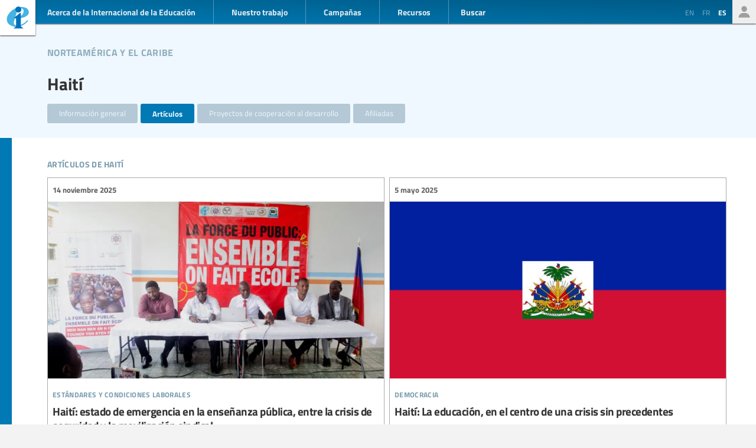

--- FILE ---
content_type: text/html; charset=UTF-8
request_url: https://www.ei-ie.org/es/country/1101:haiti/articles
body_size: 9069
content:
<!DOCTYPE html>
<html lang="es">




<head>
	<meta name="viewport" content="width=device-width,initial-scale=1,maximum-scale=1,user-scalable=no">
	<meta http-equiv="X-UA-Compatible" content="IE=edge,chrome=1">
	<meta name="HandheldFriendly" content="true">
    <title>Haití</title>
    <link rel="preload" href="https://use.typekit.net/scu0unl.css?v=20240528" as="style">
    <link rel="canonical" href="https://www.ei-ie.org/es/country/1101:haiti/articles" />

    <link rel="apple-touch-icon" sizes="180x180" href="/icons/apple-touch-icon.png">
    <link rel="icon" type="image/png" sizes="32x32" href="/icons/favicon-32x32.png">
    <link rel="icon" type="image/png" sizes="16x16" href="/icons/favicon-16x16.png">
    <link rel="manifest" href="/site.webmanifest">
    <link rel="mask-icon" href="/icons/safari-pinned-tab.svg" color="#5bbad5">
    <meta name="msapplication-TileColor" content="#ffffff">
    <meta name="msapplication-TileImage" content="/icons/mstile-144x144.png">
    <meta name="theme-color" content="#ffffff">

    <link rel="stylesheet" href="https://use.typekit.net/scu0unl.css?v=20240528">
    <link rel="preload" as="style" href="https://www.ei-ie.org/build/assets/style-35SGflDr.css" /><link rel="stylesheet" href="https://www.ei-ie.org/build/assets/style-35SGflDr.css" />    <script>
        window.dataLayer = window.dataLayer || [];
        function gtag(){dataLayer.push(arguments);}
        var cookieControlLocale = 'es';
    </script>
            <link rel="me" href="https://twitter.com/EduInt" />
    <meta name="twitter:dnt" content="on" >
    

     

    <meta property="og:url" content="https://www.ei-ie.org/es/country/1101:haiti/articles" />
    <meta property="og:title" content="Haití" />
    <meta property="twitter:title" content="Haití" />
    <meta name="description" content="Somos la voz de las trabajadoras y trabajadores de la educación de todo el mundo.A través de nuestras 386 afiliadas, representamos a más de 32,5 millones de docentes y personal de apoyo educativo en 178 países y territorios." />
    <meta property="og:description" content="Somos la voz de las trabajadoras y trabajadores de la educación de todo el mundo.A través de nuestras 386 afiliadas, representamos a más de 32,5 millones de docentes y personal de apoyo educativo en 178 países y territorios." />
    <meta property="twitter:description" content="Somos la voz de las trabajadoras y trabajadores de la educación de todo el mundo.A través de nuestras 386 afiliadas, representamos a más de 32,5 millones de docentes y personal de apoyo educativo en 178 países y territorios." />
    <meta property="og:site_name" content="Internacional de la Educación" />
    <meta name="twitter:site" content="@eduint" />
    <meta property="og:locale" content="es" />

     
        <meta name="twitter:card" content="summary" />
        
     
        <meta property="og:type" content="article" />
        <meta property="article:published_time" content=2021-04-07 14:43:27 />
        <meta property="article:modified_time" content=2022-08-29 03:54:12 />
    
    <script src="https://www.google.com/recaptcha/api.js?hl=&render=6LdW3rYaAAAAAO5KCFJw5XTwvg7v6Hgmf-QOXXVP"></script>
     <style type="text/css">
    .grecaptcha-badge { visibility: hidden; }
    </style>
    <script type="text/javascript">
    (function(c,l,a,r,i,t,y){
        c[a]=c[a]||function(){(c[a].q=c[a].q||[]).push(arguments)};
        t=l.createElement(r);t.async=1;t.src="https://www.clarity.ms/tag/"+i;
        y=l.getElementsByTagName(r)[0];y.parentNode.insertBefore(t,y);
    })(window, document, "clarity", "script", "a6kfnk98x5");
</script>


           
        
        <script>(function(w,d,s,l,i){w[l]=w[l]||[];w[l].push({'gtm.start':
        new Date().getTime(),event:'gtm.js'});var f=d.getElementsByTagName(s)[0],
        j=d.createElement(s),dl=l!='dataLayer'?'&l='+l:'';j.async=true;j.src=
        'https://www.googletagmanager.com/gtm.js?id='+i+dl;f.parentNode.insertBefore(j,f);
        })(window,document,'script','dataLayer','GTM-MQ3GNCL');</script>
        
        <link rel="modulepreload" href="https://www.ei-ie.org/build/assets/script-CXk5yur0.js" /><link rel="modulepreload" href="https://www.ei-ie.org/build/assets/BjYfVVqY.js" /><link rel="modulepreload" href="https://www.ei-ie.org/build/assets/DY4LNUON.js" /><script type="module" src="https://www.ei-ie.org/build/assets/script-CXk5yur0.js"></script>        
    </head>
<body class="        route-country-articles    
    page_collection 
    page_collection_layout_country 
    page_collection_type_country
">
            
        <noscript><iframe src="https://www.googletagmanager.com/ns.html?id=GTM-MQ3GNCL"
        height="0" width="0" style="display:none;visibility:hidden"></iframe></noscript>
        
    
    <div class="wrapper">
        <header id="header_page">
            <h1><a href="https://www.ei-ie.org/es">Ei-iE</a></h1>
            <div id="navToggle">

            	<span>&nbsp;</span>
            	<span>&nbsp;</span>
            	<span>&nbsp;</span>
            </div>
            <nav id="mainNav">
                <div id="searchBar-mobile"><div class="searchToggle">Buscar</div>
<form method="get" action="https://www.ei-ie.org/es/search" id="search_container-mobile">
    <h3>Buscar en la Internacional de la Educación</h3>
    <input name="item_contents[query]" type="text" placeholder="Ingresar términos de búsqueda" id="search_input-mobile"/>
    <button aria-label="Mostrar resultados" id="search_button-mobile" type="submit">Mostrar resultados</button>
    <button aria-label="cancel " type="reset" id="search_cancel_button-mobile">⨯</button>
</form>
</div>
                <div id="languageSelector-mobile"><section id="languageSelection-mobile">
    <ul id="languageSelection_list-mobile">
                         
            <li><a href="/en/country/1101:haiti/articles">
                en
            </a></li>
         
                         
            <li><a href="/fr/country/1101:haiti/articles">
                fr
            </a></li>
         
             
            <li class="active"><span>es</span></li>
         
        </ul>
</section>
</div>
                <ul class="nav_main"><li class="nav_main_item nav_two"><span class="nav_main_title"><span class="full">Acerca de la Internacional de la Educación</span><span class="short">Acerca</span></span><ul class="nav_drop nav_two_sub"><li class="nav_drop_section"><h2>Acerca de la Internacional de la Educación</h2><ul class="nav_drop_listing"><li><a href="https://www.ei-ie.org/es/about/who-we-are">Quiénes somos</a></li><li><a href="https://www.ei-ie.org/es/about/origins-and-history">Orígenes e historia</a></li><li><a href="https://www.ei-ie.org/es/affiliates">Miembros</a></li><li><a href="https://www.ei-ie.org/es/about/our-leaders">Dirigencia</a></li><li><a href="https://www.ei-ie.org/es/about/jobs">Oportunidades de trabajo y becas</a></li><li><a href="https://www.ei-ie.org/es/regions">Regiones y países</a></li><li><a href="https://www.ei-ie.org/es/governance">Gobierno</a></li><li><a href="https://www.ei-ie.org/es/about/global-unions">Sindicatos Mundiales</a></li><li class="nav_newsletter"><a href="https://www.ei-ie.org/es/contact/newsletter">Suscríbete a nuestros boletines</a></li><li><a href="https://www.ei-ie.org/es/contact/ei-ie">Contáctenos</a></li></ul></li></ul></li><li class="nav_main_item nav_one"><span class="nav_main_title">Nuestro trabajo</span><ul class="nav_drop nav_one_sub"><li class="nav_drop_section"><h2>Más recientes</h2><ul class="nav_drop_listing"><li><a href="https://www.ei-ie.org/es/news">Noticias</a></li><li class="nav_worlds-of-education"><a href="https://www.ei-ie.org/es/worlds-of-education">Mundos de la Educación</a></li><li><a href="https://www.ei-ie.org/es/news/statements">Declaraciones</a></li><li><a href="https://www.ei-ie.org/es/news/take-action">¡Pasa a la acción!</a></li></ul></li><li class="nav_drop_section"><h2>Nuestras prioridades</h2><ul class="nav_drop_listing"><li><a href="https://www.ei-ie.org/es/workarea/1323:educacion-de-calidad-para-todos">Educación de calidad para todos</a></li><li><a href="https://www.ei-ie.org/es/workarea/1324:la-profesion">La profesión</a></li><li><a href="https://www.ei-ie.org/es/workarea/1325:derechos-y-democracia">Derechos y democracia</a></li><li><a href="https://www.ei-ie.org/es/workarea/1326:desarrollar-el-poder-sindical">Desarrollar el poder sindical</a></li></ul></li><li class="nav_drop_section"><h2>Areas destacadas</h2><ul class="nav_drop_listing"><li><a href="https://www.ei-ie.org/es/dossier/1299:promover-la-igualdad-de-genero-en-y-a-traves-de-la-educacion">Promover la igualdad de género en, y a través, de la educación</a></li><li><a href="https://www.ei-ie.org/es/dossier/1368:educacion-infantil">Educación infantil</a></li><li><a href="https://www.ei-ie.org/es/dossier/1367:educacion-superior-e-investigacion">Educación superior e investigación</a></li><li><a href="https://www.ei-ie.org/es/dossier/1370:educacion-y-formacion-tecnica-y-profesional">Educación y formación técnica y profesional</a></li><li class="nav_drop_listing_footer"><a href="https://www.ei-ie.org/es/spotlight">Mostrar todo</a></li></ul></li></ul></li><li class="nav_main_item nav_three"><span class="nav_main_title">Campañas</span><ul class="nav_drop nav_three_sub"><li class="nav_drop_section"><h2>Campañas</h2><ul class="nav_drop_listing"><li><a href="https://www.ei-ie.org/es/dossier/1537:por-la-publica-creamos-escuela">¡Por la pública! Creamos escuela</a></li><li><a href="https://www.ei-ie.org/es/dossier/1361:educar-por-el-planeta">Educar por el planeta</a></li><li><a href="https://www.ei-ie.org/es/dossier/1296:educar-no-lucrar">Educar, no lucrar</a></li><li class="nav_drop_listing_footer"><a href="https://www.ei-ie.org/es/campaigns">Mostrar todo</a></li></ul></li></ul></li><li class="nav_main_item nav_three"><span class="nav_main_title">Recursos</span><ul class="nav_drop nav_three_sub"><li class="nav_drop_section"><h2>Recursos</h2><ul class="nav_drop_listing"><li><a href="https://www.ei-ie.org/es/resources/research">Investigación</a></li><li><a href="https://www.ei-ie.org/es/resources/publications">Publicaciones</a></li><li><a href="https://www.ei-ie.org/es/resources/policy-briefs">Informes sobre políticas</a></li><li><a href="https://www.ei-ie.org/es/resources/world-congress-resolutions">Resoluciones del Congreso Mundial</a></li><li><a href="https://www.ei-ie.org/es/resources/videos">Videos</a></li><li><a href="https://www.ei-ie.org/es/authors">Autores</a></li><li><a href="https://www.ei-ie.org/es/coop_projects">Proyectos de cooperación</a></li><li><a href="https://www.ei-ie.org/es/wellbeing">Plataforma de salud y bienestar</a></li></ul></li></ul></li></ul>                <div id="searchBar"><div class="searchToggle">Buscar</div>
<form method="get" action="https://www.ei-ie.org/es/search" id="search_container">
    <h3>Buscar en la Internacional de la Educación</h3>
    <input name="item_contents[query]" type="text" placeholder="Ingresar términos de búsqueda" id="search_input"/>
    <button aria-label="Mostrar resultados" id="search_button" type="submit">Mostrar resultados</button>
    <button aria-label="cancel " type="reset" id="search_cancel_button">⨯</button>
</form>
</div>
                <div id="memberNav-mobile"><a href="https://eiie.sharepoint.com/SitePages/HomePage.aspx" target="_blank">Solo miembros</a></div>
            </nav>
            
            <section id="headerside">
	            <section id="languageSelection">
    <ul id="languageSelection_list">
                         
            <li><a href="/en/country/1101:haiti/articles">
                en
            </a></li>
         
                         
            <li><a href="/fr/country/1101:haiti/articles">
                fr
            </a></li>
         
             
            <li class="active"><span>es</span></li>
         
        </ul>
</section>
                <div id="memberNav"><a href="https://eiie.sharepoint.com/SitePages/HomePage.aspx" target="_blank">Solo miembros</a></div>
            </section>
        </header>
		<section id="main_page">
	            <div class="no_lead_image"></div>
    <article class="article_main collection_introduction ">
	    <header class=" ">
            <a name="top"></a>
                	            <h2>Haití</h2>
                             

            <a class="link_back" href="https://www.ei-ie.org/es/region/1010:norteamerica-y-el-caribe" rel="noopener">Norteamérica y el Caribe</a>    
	    </header>
                    <section id="country_subnavigation">
     
    <a href="https://www.ei-ie.org/es/country/1101:haiti"
        class="inactive"
        >Información general</a>
    <a href="https://www.ei-ie.org/es/country/1101:haiti/articles"
        class="active"
        >Artículos</a>
            <a href="https://www.ei-ie.org/es/country/1101:haiti/development-cooperation-projects"
            class="inactive"
        >Proyectos de cooperación al desarrollo</a>
        <a href="https://www.ei-ie.org/es/country/1101:haiti#affiliates"
        >Afiliadas</a>
    
    

</section>

        
        
    </article>

    
    <main id="collection_main" class="collection_default xcollection_country">
            <h3 class="collection_header">Artículos de Haití</h3>
            <ol class="collection_content">
             
                <li>
                    <article class="card-item card-article ">
    <figure  class="  figure_preset_card media media--image media--image-lead media--preset-card" >
            <img src="https://www.ei-ie.org/image/PyxqoviOZAs3b0jgGnq5wa4NLcQ1tESsDskehI0C.jpg/card.jpg" alt="" />
        </figure>

    <header>
	    
	                <span class="first-collection first-collection-estandares-y-condiciones-laborales">Estándares y condiciones laborales</span>
        	    
	    <span class="date ">
                14 noviembre 2025
    </span>

        <h4>Haití: estado de emergencia en la enseñanza pública, entre la crisis de seguridad y la movilización sindical</h4>
        
        

                
    </header>

            <p>En un contexto marcado por la inseguridad, la precariedad y la inestabilidad política, los sindicatos de la educación haitianos multiplican las iniciativas para defender una escuela pública inclusiva y de calidad. Los testimonios y análisis sobre el terreno revelan una importante movilización impulsada por la campaña “¡Por la pública! Creamos...</p>            
    <a  href="https://www.ei-ie.org/es/item/31684:haiti-estado-de-emergencia-en-la-ensenanza-publica-entre-la-crisis-de-seguridad-y-la-movilizacion-sindical" rel="noopener">Haití: estado de emergencia en la enseñanza pública, entre la crisis de seguridad y la movilización sindical</a>    
</article>
 
                </li>
             
                <li>
                    <article class="card-item card-article ">
    <figure  class="  figure_preset_card media media--image media--image-lead media--preset-card" >
            <img src="https://www.ei-ie.org/image/2BeO73DtNFgKyJKtrPAddoxPTKRptieNrvfjHsna.png/card.jpg" alt="" />
        </figure>

    <header>
	    
	                <span class="first-collection first-collection-democracia">Democracia</span>
        	    
	    <span class="date ">
                5 mayo 2025
    </span>

        <h4>Haití: La educación, en el centro de una crisis sin precedentes</h4>
        
        

                
    </header>

            <p>Ante una crisis política y de seguridad que paraliza el país, el personal docente de Haití se moviliza para salvar la educación. La combinación de cierres de escuelas, huelgas y reubicaciones desorganizadas ha generado una situación muy preocupante. Los sindicatos dan la voz de alarma y hacen un llamamiento a...</p>            
    <a  href="https://www.ei-ie.org/es/item/29811:haiti-la-educacion-en-el-centro-de-una-crisis-sin-precedentes" rel="noopener">Haití: La educación, en el centro de una crisis sin precedentes</a>    
</article>
 
                </li>
             
                <li>
                    <article class="card-item card-article ">
    <figure  class="  figure_preset_card media media--image media--image-lead media--preset-card" >
            <img src="https://www.ei-ie.org/image/2BeO73DtNFgKyJKtrPAddoxPTKRptieNrvfjHsna.png/card.jpg" alt="" />
        </figure>

    <header>
	    
	                <span class="first-collection first-collection-democracia">Democracia</span>
        	    
	    <span class="date ">
                5 junio 2024
    </span>

        <h4>Solidaridad con las comunidades educativas en Haití</h4>
        
        

                
    </header>

            <p>Desde el asesinato del presidente Jovenel Moïse en julio de 2021, las pandillas armadas han continuado ganando terreno, hasta el punto de paralizar la mayoría de las actividades en la capital de Haití, Puerto Príncipe. Hospitales, comisarías de policía y escuelas han sido atacados por pandillas, incendiados y destruidos. En...</p>            
    <a  href="https://www.ei-ie.org/es/item/28678:solidaridad-con-las-comunidades-educativas-en-haiti" rel="noopener">Solidaridad con las comunidades educativas en Haití</a>    
</article>
 
                </li>
             
                <li>
                    <article class="card-item card-article ">
    <figure  class="  figure_preset_card media media--image media--image-lead media--preset-card" >
            <img src="https://www.ei-ie.org/image/2BeO73DtNFgKyJKtrPAddoxPTKRptieNrvfjHsna.png/card.jpg" alt="" />
        </figure>

    <header>
	    
	                <span class="first-collection first-collection-los-derechos-sindicales-son-derechos-humanos">Los derechos sindicales son derechos humanos</span>
        	    
	    <span class="date ">
                26 abril 2024
    </span>

        <h4>Haití: La educación sostiene la llama de la esperanza en medio del caos</h4>
        
        

                
    </header>

            <p>En estos tiempos en que el país atraviesa una profunda crisis múltiple, los y las sindicalistas docentes siguen luchando para que la educación vuelva a ser una prioridad, lo que constituye una condición necesaria para el restablecimiento de una paz y una prosperidad duraderas en Haití.</p>            
    <a  href="https://www.ei-ie.org/es/item/28501:haiti-la-educacion-sostiene-la-llama-de-la-esperanza-en-medio-del-caos" rel="noopener">Haití: La educación sostiene la llama de la esperanza en medio del caos</a>    
</article>
 
                </li>
             
                <li>
                    <article class="card-item card-article ">
    <figure  class="  figure_preset_card media media--image media--image-lead media--preset-card" >
            <img src="https://www.ei-ie.org/image/xPySwlNxxpifDcbIceBlr7Fn42x91susjSdy3Bsg.jpg/card.jpg" alt="" />
        </figure>

    <header>
	    
	                <span class="first-collection first-collection-renovacion-y-desarrollo-sindical">Renovación y desarrollo sindical</span>
        	    
	    <span class="date ">
                4 octubre 2023
    </span>

        <h4>Haití: el fortalecimiento sindical sigue avanzando a pesar de una violencia endémica</h4>
        
        

                
    </header>

            <p>A pesar de la grave y persistente violencia en Haití, los educadores y educadoras sindicalistas de la Union Nationale des Normaliens/Normaliennes et Éducateurs/Éducatrices d'Haïti (UNNOEH) han logrado los recursos necesarios para incorporar nuevos activistas y formarlos.</p>            
    <a  href="https://www.ei-ie.org/es/item/28055:haiti-el-fortalecimiento-sindical-sigue-avanzando-a-pesar-de-una-violencia-endemica" rel="noopener">Haití: el fortalecimiento sindical sigue avanzando a pesar de una violencia endémica</a>    
</article>
 
                </li>
             
                <li>
                    <article class="card-item card-article ">
    <figure  class="  figure_preset_card media media--image media--image-lead media--preset-card" >
            <img src="https://www.ei-ie.org/image/fjR3XOYstotO6Cypba3vhsPXJaSqvpZXvqBNYVTj.jpg/card.jpg" alt="" />
        </figure>

    <header>
	    
	                <span class="first-collection first-collection-lograr-el-objetivo-de-desarrollo-sostenible-4">Lograr el Objetivo de Desarrollo Sostenible 4</span>
        	    
	    <span class="date ">
                16 febrero 2023
    </span>

        <h4>Haití: la sociedad y las comunidades educativas sumidas en el caos</h4>
        
        

                    <h5 class="card_title_author">
                            <span>
                    Georges Wilbert Franck                    
                </span> 
                        </h5>
                
    </header>

            <p>Tras el terremoto del 12 de enero de 2010, que causó daños que marcaron un doloroso punto de inflexión en la historia del pueblo haitiano, la República de Haití vive una sucesión de crisis debidas tanto a catástrofes naturales como otras provocadas por el hombre.</p>            
    <a  href="https://www.ei-ie.org/es/item/27297:haiti-la-sociedad-y-las-comunidades-educativas-sumidas-en-el-caos" rel="noopener">Haití: la sociedad y las comunidades educativas sumidas en el caos</a>    
</article>
 
                </li>
             
                <li>
                    <article class="card-item card-article ">
    <figure  class="  figure_preset_card media media--image media--image-lead media--preset-card" >
            <img src="https://www.ei-ie.org/image/WTx2gh2CLcQQcH8F8vNd0OdTwkut3S8YEGkUVyyG.gif/card.jpg" alt="" />
        </figure>

    <header>
	    
	                <span class="first-collection first-collection-liderar-la-profesion">Liderar la profesión</span>
        	    
	    <span class="date ">
                24 noviembre 2022
    </span>

        <h4>Haití: reforzar el sindicalismo de combate en tiempos de crisis</h4>
        
        

                
    </header>

            <p>A base de grandes esfuerzos, utilizando los medios ofrecidos por las nuevas tecnologías y gracias al apoyo internacional, la Union nationale des normaliens/normaliennes et éducateurs/éducatrices d’Haïti (UNNOEH) pudo organizar su 4º Congreso Nacional de forma híbrida y reafirmar su voluntad de luchar por una enseñanza pública de calidad para todas...</p>            
    <a  href="https://www.ei-ie.org/es/item/27097:haiti-reforzar-el-sindicalismo-de-combate-en-tiempos-de-crisis" rel="noopener">Haití: reforzar el sindicalismo de combate en tiempos de crisis</a>    
</article>
 
                </li>
             
                <li>
                    <article class="card-item card-article ">
    <figure  class="  figure_preset_card media media--image media--image-lead media--preset-card" >
            <img src="https://www.ei-ie.org/image/JhRk9DTRjQ5nKwjqSkKPtOO9HYGy4kL4Lb2qGJGR.jpg/card.jpg" alt="" />
        </figure>

    <header>
	    
	                <span class="first-collection first-collection-los-derechos-sindicales-son-derechos-humanos">Los derechos sindicales son derechos humanos</span>
        	    
	    <span class="date ">
                27 abril 2022
    </span>

        <h4>Haití: las semillas de la solidaridad internacional dan sus frutos</h4>
        
        

                
    </header>

            <p>La Internacional de la Educación ha tenido el placer de recibir cartas de sus organizaciones miembros de Haití en las que nos informan de que se han levantado las medidas de represión sindical contra los líderes sindicales a raíz de un importante movimiento de solidaridad por parte de los sindicatos...</p>            
    <a  href="https://www.ei-ie.org/es/item/26440:haiti-las-semillas-de-la-solidaridad-internacional-dan-sus-frutos" rel="noopener">Haití: las semillas de la solidaridad internacional dan sus frutos</a>    
</article>
 
                </li>
             
                <li>
                    <article class="card-item card-article ">
    <figure  class="  figure_preset_card media media--image media--image-lead media--preset-card" >
            <img src="https://www.ei-ie.org/image/114cc.jpg/card.jpg" alt="" />
        </figure>

    <header>
	    
	                <span class="first-collection first-collection-renovacion-y-desarrollo-sindical">Renovación y desarrollo sindical</span>
        	    
	    <span class="date ">
                27 octubre 2021
    </span>

        <h4>Solidaridad en tiempos de crisis: el Fondo de solidaridad COVID-19 de la IE</h4>
        
        

                
    </header>

            <p>Cuando la epidemia de COVID-19 se convirtió en una pandemia mundial, los sindicatos de la educación mostraron su solidaridad mediante la creación de un Fondo de solidaridad en respuesta a la COVID-19 destinado a apoyar a las organizaciones miembros durante el cierre de los centros escolares y allí donde el...</p>            
    <a  href="https://www.ei-ie.org/es/item/25453:solidaridad-en-tiempos-de-crisis-el-fondo-de-solidaridad-covid-19-de-la-ie" rel="noopener">Solidaridad en tiempos de crisis: el Fondo de solidaridad COVID-19 de la IE</a>    
</article>
 
                </li>
             
                <li>
                    <article class="card-item card-article ">
    <figure  class="  figure_preset_card media media--image media--image-lead media--preset-card" >
            <img src="https://www.ei-ie.org/image/a1wRl0gGybz5HoVmZC3x4cVanZaIiOgFdI3pVdHE.jpg/card.jpg" alt="" />
        </figure>

    <header>
	    
	                <span class="first-collection first-collection-renovacion-y-desarrollo-sindical">Renovación y desarrollo sindical</span>
        	    
	    <span class="date ">
                9 septiembre 2021
    </span>

        <h4>Haití: Llamamiento a la solidaridad internacional con compañeros de la educación tras el terremoto</h4>
        
        

                
    </header>

            <p>La Internacional de la Educación ha lanzado un llamamiento a la acción urgente para hacer llegar asistencia a los sindicalistas y docentes en Haití tras el devastador terremoto.</p>            
    <a  href="https://www.ei-ie.org/es/item/25326:haiti-llamamiento-a-la-solidaridad-internacional-con-companeros-de-la-educacion-tras-el-terremoto" rel="noopener">Haití: Llamamiento a la solidaridad internacional con compañeros de la educación tras el terremoto</a>    
</article>
 
                </li>
             
                <li>
                    <article class="card-item card-article ">
    <figure  class="  figure_preset_card media media--image media--image-lead media--preset-card" >
            <img src="https://www.ei-ie.org/image/xfRdXuTf8nHihQoKSsNDjMOkXo77XSEYvGdVmpeo.jpg/card.jpg" alt="" />
        </figure>

    <header>
	    
	                <span class="first-collection first-collection-lograr-el-objetivo-de-desarrollo-sostenible-4">Lograr el Objetivo de Desarrollo Sostenible 4</span>
        	    
	    <span class="date ">
                15 julio 2021
    </span>

        <h4>La Alianza Mundial para la Educación puede ayudar a transformar el diálogo político</h4>
        
        

                
    </header>

            <p>La pandemia de COVID-19 no solo planteó nuevos desafíos de política a los sistemas de educación pública, sino que también exacerbó los de larga data. ¿Cómo puede contribuir la Alianza Mundial para la Educación (AME) a resolver estos complejos enigmas políticos?</p>            
    <a  href="https://www.ei-ie.org/es/item/25168:la-alianza-mundial-para-la-educacion-puede-ayudar-a-transformar-el-dialogo-politico" rel="noopener">La Alianza Mundial para la Educación puede ayudar a transformar el diálogo político</a>    
</article>
 
                </li>
             
                <li>
                    <article class="card-item card-article ">
    <figure  class="  figure_preset_card media media--image media--image-lead media--preset-card" >
            <img src="https://www.ei-ie.org/image/XfuGS6ekmvIkvuu1BftoCbw5xVzc0dT9biXzhNHN.jpg/card.jpg" alt="" />
        </figure>

    <header>
	    
	                <span class="first-collection first-collection-democracia">Democracia</span>
        	    
	    <span class="date ">
                29 abril 2021
    </span>

        <h4>La democracia en peligro en Haití: los sindicatos de la educación se movilizan</h4>
        
        

                
    </header>

            <p>A pesar de la movilización masiva de la sociedad civil, al frente de la cual están los sindicatos de la educación, el presidente, Jovenel Moïse, erosiona cada día un poco más la democracia haitiana. El derecho a la sindicalización y el derecho a la educación ya no se respetan. El...</p>            
    <a  href="https://www.ei-ie.org/es/item/24813:la-democracia-en-peligro-en-haiti-los-sindicatos-de-la-educacion-se-movilizan" rel="noopener">La democracia en peligro en Haití: los sindicatos de la educación se movilizan</a>    
</article>
 
                </li>
             
                <li>
                    <article class="card-item card-article ">
    <figure  class="  figure_preset_card media media--image media--image-lead media--preset-card" >
            <img src="https://www.ei-ie.org/image/8013c.jpeg/card.jpg" alt="" />
        </figure>

    <header>
	    
	                <span class="first-collection first-collection-los-derechos-sindicales-son-derechos-humanos">Los derechos sindicales son derechos humanos</span>
        	    
	    <span class="date ">
                9 noviembre 2020
    </span>

        <h4>Haití: Apoyo financiero para una formación sindical en materia de enseñanza y aprendizaje a distancia</h4>
        
        

                
    </header>

            <p>Varias afiliadas haitianas se han beneficiado del Fondo de Solidaridad COVID-19 de la Internacional de la Educación para organizar formaciones destinadas al personal docente con el fin de que adquiera las competencias necesarias para impartir la enseñanza a distancia.</p>            
    <a  href="https://www.ei-ie.org/es/item/23585:haiti-apoyo-financiero-para-una-formacion-sindical-en-materia-de-ensenanza-y-aprendizaje-a-distancia" rel="noopener">Haití: Apoyo financiero para una formación sindical en materia de enseñanza y aprendizaje a distancia</a>    
</article>
 
                </li>
             
                <li>
                    <article class="card-item card-article ">
    <figure  class="  figure_preset_card media media--image media--image-lead media--preset-card" >
            <img src="https://www.ei-ie.org/image/40534.jpg/card.jpg" alt="" />
        </figure>

    <header>
	    
	                <span class="first-collection first-collection-los-derechos-sindicales-son-derechos-humanos">Los derechos sindicales son derechos humanos</span>
        	    
	    <span class="date ">
                21 octubre 2020
    </span>

        <h4>Los afiliados de la Internacional de la Educación demuestran una inmensa solidaridad entre los educadores a través del Fondo de Respuesta a la COVID-19</h4>
        
        

                
    </header>

            <p>Desde el comienzo del brote de COVID-19, la Internacional de la Educación hizo un llamamiento a la solidaridad de los sindicatos de la educación de todo el mundo para ayudar a las organizaciones miembros a responder a la crisis sanitaria y salir más fuertes de ella en términos de movilización,...</p>            
    <a  href="https://www.ei-ie.org/es/item/23556:los-afiliados-de-la-internacional-de-la-educacion-demuestran-una-inmensa-solidaridad-entre-los-educadores-a-traves-del-fondo-de-respuesta-a-la-covid-19" rel="noopener">Los afiliados de la Internacional de la Educación demuestran una inmensa solidaridad entre los educadores a través del Fondo de Respuesta a la COVID-19</a>    
</article>
 
                </li>
             
                <li>
                    <article class="card-item card-article ">
    <figure  class="  figure_preset_card media media--image media--image-lead media--preset-card" >
            <img src="https://www.ei-ie.org/image/25f17.jpeg/card.jpg" alt="" />
        </figure>

    <header>
	    
	                <span class="first-collection first-collection-los-derechos-sindicales-son-derechos-humanos">Los derechos sindicales son derechos humanos</span>
        	    
	    <span class="date ">
                6 octubre 2020
    </span>

        <h4>Haití: Solidaridad del movimiento sindical docente mundial contra el acoso de docentes por parte del Gobierno</h4>
        
        

                
    </header>

            <p>La Internacional de la Educación (IE) y sus organizaciones miembros de todo el mundo siguen la evolución de la situación de los docentes y de las docentes sindicalistas que luchan por una enseñanza pública gratuita y de calidad para toda la población de Haití. Los sindicatos haitianos están ejerciendo presión...</p>            
    <a  href="https://www.ei-ie.org/es/item/23525:haiti-solidaridad-del-movimiento-sindical-docente-mundial-contra-el-acoso-de-docentes-por-parte-del-gobierno" rel="noopener">Haití: Solidaridad del movimiento sindical docente mundial contra el acoso de docentes por parte del Gobierno</a>    
</article>
 
                </li>
             
                <li>
                    <article class="card-item card-article ">
    <figure  class="  figure_preset_card media media--image media--image-lead media--preset-card" >
            <img src="https://www.ei-ie.org/image/4ba31.jpg/card.jpg" alt="" />
        </figure>

    <header>
	    
	                <span class="first-collection first-collection-los-derechos-sindicales-son-derechos-humanos">Los derechos sindicales son derechos humanos</span>
        	    
	    <span class="date ">
                17 agosto 2020
    </span>

        <h4>Haití: la Internacional de la Educación condena los traslados arbitrarios de dirigentes sindicales de la educación</h4>
        
        

                
    </header>

            <p>La Internacional de la Educación ha expresado su enorme preocupación ante la repentina decisión de las autoridades de Haití de trasladar, de manera arbitraria, a diversos dirigentes y militantes defensores de los derechos sindicales, muchos de ellos y ellas del sector de la educación.</p>            
    <a  href="https://www.ei-ie.org/es/item/23464:haiti-la-internacional-de-la-educacion-condena-los-traslados-arbitrarios-de-dirigentes-sindicales-de-la-educacion" rel="noopener">Haití: la Internacional de la Educación condena los traslados arbitrarios de dirigentes sindicales de la educación</a>    
</article>
 
                </li>
             
                <li>
                    <article class="card-item card-article ">
    <figure  class="  figure_preset_card media media--image media--image-lead media--preset-card" >
            <img src="https://www.ei-ie.org/image/a6812.png/card.jpg" alt="" />
        </figure>

    <header>
	    
	                <span class="first-collection first-collection-los-derechos-sindicales-son-derechos-humanos">Los derechos sindicales son derechos humanos</span>
        	    
	    <span class="date ">
                20 febrero 2020
    </span>

        <h4>Haití: La violencia generalizada crea un caos en el sistema educativo</h4>
        
        

                
    </header>

            <p>Mientras Haití se enfrenta a la anarquía y a la violencia generalizada, los sindicatos de la educación advierten del terrible impacto que tiene esta crisis en el sistema educativo del país, dado que los estudiantes, docentes y trabajadores de la educación temen por sus vidas y se están cerrando las...</p>            
    <a  href="https://www.ei-ie.org/es/item/23226:haiti-la-violencia-generalizada-crea-un-caos-en-el-sistema-educativo" rel="noopener">Haití: La violencia generalizada crea un caos en el sistema educativo</a>    
</article>
 
                </li>
             
                <li>
                    <article class="card-item card-article ">
    <figure  class="  figure_preset_card media media--image media--image-lead media--preset-card" >
            <img src="https://www.ei-ie.org/image/b620d.jpg/card.jpg" alt="" />
        </figure>

    <header>
	    
	                <span class="first-collection first-collection-lograr-el-objetivo-de-desarrollo-sostenible-4">Lograr el Objetivo de Desarrollo Sostenible 4</span>
        	    
	    <span class="date ">
                21 octubre 2019
    </span>

        <h4>Haití: a pesar de la desastrosa situación del país es imperativo volver a abrir las escuelas</h4>
        
        

                
    </header>

            <p>Si bien la situación política, económica y social en Haití es lamentable desde hace meses, las últimas semanas han sido terribles, hasta el punto de que las escuelas están cerradas, lo cual es verdaderamente dramático porque sin educación no podemos esperar ningún desarrollo del país.</p>            
    <a  href="https://www.ei-ie.org/es/item/23099:haiti-a-pesar-de-la-desastrosa-situacion-del-pais-es-imperativo-volver-a-abrir-las-escuelas" rel="noopener">Haití: a pesar de la desastrosa situación del país es imperativo volver a abrir las escuelas</a>    
</article>
 
                </li>
                        </ol>
            <nav>
        <ul class="pagination">
            
                            <li class="page-item page-item-prev disabled" aria-disabled="true" aria-label="&laquo;">
                    <span class="page-link" aria-hidden="true">
                        
                        <span class="page-link-label-full">&laquo;</span>
                    </span>
                </li>
            
            
                            
                
                
                                                                                        <li class="page-item active" aria-current="page"><span class="page-link">1</span></li>
                                                                                                <li class="page-item"><a class="page-link" href="https://www.ei-ie.org/es/country/1101:haiti/articles?page=2">2</a></li>
                                                                                                <li class="page-item"><a class="page-link" href="https://www.ei-ie.org/es/country/1101:haiti/articles?page=3">3</a></li>
                                                                        
            
                            <li class="page-item page-item-next">
                    <a class="page-link" href="https://www.ei-ie.org/es/country/1101:haiti/articles?page=2" rel="next" aria-label="&raquo;">
                        
                        <span class="page-link-label-full">&raquo;</span>
                    </a>
                </li>
                    </ul>
    </nav>

    </main>


		</section>
        <footer id="footer_page">
            <div class="social-profiles">
                <a href="https://www.facebook.com/educationinternational" target="_blank" rel="noopener" class="social-profile-facebook">Facebook</a>
                <a href="https://twitter.com/eduint" target="_blank" rel="noopener" class="social-profile-twitter">Twitter</a>
                <a href="https://www.youtube.com/user/EduInternational" target="_blank"  rel="noopener" class="social-profile-youtube">YouTube</a>
                <a href="https://soundcloud.com/user-918336677-743440864" target="_blank" rel="noopener" class="social-profile-soundcloud">Soundcloud</a>
            </div>
            <p>
                Internacional de la Educación: A menos que se indique lo contrario, todo el contenido de este sitio web es libre de usar bajo <a href="https://creativecommons.org/licenses/by-nc/4.0/deed.es" target="_blank" rel="noreferrer noopener">la licencia Creative Commons Atribución-NoComercial 4.0</a>.
            </p>
            <p>
                <a href="https://www.ei-ie.org/es/contact/legal-notice">Aviso legal</a>
                <a href="https://www.ei-ie.org/es/contact/data-protection-policy">Política de Protección de Datos</a>
            </p>
        </footer>
    </div>
<script defer src="https://static.cloudflareinsights.com/beacon.min.js/vcd15cbe7772f49c399c6a5babf22c1241717689176015" integrity="sha512-ZpsOmlRQV6y907TI0dKBHq9Md29nnaEIPlkf84rnaERnq6zvWvPUqr2ft8M1aS28oN72PdrCzSjY4U6VaAw1EQ==" data-cf-beacon='{"version":"2024.11.0","token":"92d5074df65d4c99a2902dba55132118","r":1,"server_timing":{"name":{"cfCacheStatus":true,"cfEdge":true,"cfExtPri":true,"cfL4":true,"cfOrigin":true,"cfSpeedBrain":true},"location_startswith":null}}' crossorigin="anonymous"></script>
</body>
</html>



--- FILE ---
content_type: text/html; charset=utf-8
request_url: https://www.google.com/recaptcha/api2/anchor?ar=1&k=6LdW3rYaAAAAAO5KCFJw5XTwvg7v6Hgmf-QOXXVP&co=aHR0cHM6Ly93d3cuZWktaWUub3JnOjQ0Mw..&hl=en&v=PoyoqOPhxBO7pBk68S4YbpHZ&size=invisible&anchor-ms=20000&execute-ms=30000&cb=jig0wzi58kuk
body_size: 48655
content:
<!DOCTYPE HTML><html dir="ltr" lang="en"><head><meta http-equiv="Content-Type" content="text/html; charset=UTF-8">
<meta http-equiv="X-UA-Compatible" content="IE=edge">
<title>reCAPTCHA</title>
<style type="text/css">
/* cyrillic-ext */
@font-face {
  font-family: 'Roboto';
  font-style: normal;
  font-weight: 400;
  font-stretch: 100%;
  src: url(//fonts.gstatic.com/s/roboto/v48/KFO7CnqEu92Fr1ME7kSn66aGLdTylUAMa3GUBHMdazTgWw.woff2) format('woff2');
  unicode-range: U+0460-052F, U+1C80-1C8A, U+20B4, U+2DE0-2DFF, U+A640-A69F, U+FE2E-FE2F;
}
/* cyrillic */
@font-face {
  font-family: 'Roboto';
  font-style: normal;
  font-weight: 400;
  font-stretch: 100%;
  src: url(//fonts.gstatic.com/s/roboto/v48/KFO7CnqEu92Fr1ME7kSn66aGLdTylUAMa3iUBHMdazTgWw.woff2) format('woff2');
  unicode-range: U+0301, U+0400-045F, U+0490-0491, U+04B0-04B1, U+2116;
}
/* greek-ext */
@font-face {
  font-family: 'Roboto';
  font-style: normal;
  font-weight: 400;
  font-stretch: 100%;
  src: url(//fonts.gstatic.com/s/roboto/v48/KFO7CnqEu92Fr1ME7kSn66aGLdTylUAMa3CUBHMdazTgWw.woff2) format('woff2');
  unicode-range: U+1F00-1FFF;
}
/* greek */
@font-face {
  font-family: 'Roboto';
  font-style: normal;
  font-weight: 400;
  font-stretch: 100%;
  src: url(//fonts.gstatic.com/s/roboto/v48/KFO7CnqEu92Fr1ME7kSn66aGLdTylUAMa3-UBHMdazTgWw.woff2) format('woff2');
  unicode-range: U+0370-0377, U+037A-037F, U+0384-038A, U+038C, U+038E-03A1, U+03A3-03FF;
}
/* math */
@font-face {
  font-family: 'Roboto';
  font-style: normal;
  font-weight: 400;
  font-stretch: 100%;
  src: url(//fonts.gstatic.com/s/roboto/v48/KFO7CnqEu92Fr1ME7kSn66aGLdTylUAMawCUBHMdazTgWw.woff2) format('woff2');
  unicode-range: U+0302-0303, U+0305, U+0307-0308, U+0310, U+0312, U+0315, U+031A, U+0326-0327, U+032C, U+032F-0330, U+0332-0333, U+0338, U+033A, U+0346, U+034D, U+0391-03A1, U+03A3-03A9, U+03B1-03C9, U+03D1, U+03D5-03D6, U+03F0-03F1, U+03F4-03F5, U+2016-2017, U+2034-2038, U+203C, U+2040, U+2043, U+2047, U+2050, U+2057, U+205F, U+2070-2071, U+2074-208E, U+2090-209C, U+20D0-20DC, U+20E1, U+20E5-20EF, U+2100-2112, U+2114-2115, U+2117-2121, U+2123-214F, U+2190, U+2192, U+2194-21AE, U+21B0-21E5, U+21F1-21F2, U+21F4-2211, U+2213-2214, U+2216-22FF, U+2308-230B, U+2310, U+2319, U+231C-2321, U+2336-237A, U+237C, U+2395, U+239B-23B7, U+23D0, U+23DC-23E1, U+2474-2475, U+25AF, U+25B3, U+25B7, U+25BD, U+25C1, U+25CA, U+25CC, U+25FB, U+266D-266F, U+27C0-27FF, U+2900-2AFF, U+2B0E-2B11, U+2B30-2B4C, U+2BFE, U+3030, U+FF5B, U+FF5D, U+1D400-1D7FF, U+1EE00-1EEFF;
}
/* symbols */
@font-face {
  font-family: 'Roboto';
  font-style: normal;
  font-weight: 400;
  font-stretch: 100%;
  src: url(//fonts.gstatic.com/s/roboto/v48/KFO7CnqEu92Fr1ME7kSn66aGLdTylUAMaxKUBHMdazTgWw.woff2) format('woff2');
  unicode-range: U+0001-000C, U+000E-001F, U+007F-009F, U+20DD-20E0, U+20E2-20E4, U+2150-218F, U+2190, U+2192, U+2194-2199, U+21AF, U+21E6-21F0, U+21F3, U+2218-2219, U+2299, U+22C4-22C6, U+2300-243F, U+2440-244A, U+2460-24FF, U+25A0-27BF, U+2800-28FF, U+2921-2922, U+2981, U+29BF, U+29EB, U+2B00-2BFF, U+4DC0-4DFF, U+FFF9-FFFB, U+10140-1018E, U+10190-1019C, U+101A0, U+101D0-101FD, U+102E0-102FB, U+10E60-10E7E, U+1D2C0-1D2D3, U+1D2E0-1D37F, U+1F000-1F0FF, U+1F100-1F1AD, U+1F1E6-1F1FF, U+1F30D-1F30F, U+1F315, U+1F31C, U+1F31E, U+1F320-1F32C, U+1F336, U+1F378, U+1F37D, U+1F382, U+1F393-1F39F, U+1F3A7-1F3A8, U+1F3AC-1F3AF, U+1F3C2, U+1F3C4-1F3C6, U+1F3CA-1F3CE, U+1F3D4-1F3E0, U+1F3ED, U+1F3F1-1F3F3, U+1F3F5-1F3F7, U+1F408, U+1F415, U+1F41F, U+1F426, U+1F43F, U+1F441-1F442, U+1F444, U+1F446-1F449, U+1F44C-1F44E, U+1F453, U+1F46A, U+1F47D, U+1F4A3, U+1F4B0, U+1F4B3, U+1F4B9, U+1F4BB, U+1F4BF, U+1F4C8-1F4CB, U+1F4D6, U+1F4DA, U+1F4DF, U+1F4E3-1F4E6, U+1F4EA-1F4ED, U+1F4F7, U+1F4F9-1F4FB, U+1F4FD-1F4FE, U+1F503, U+1F507-1F50B, U+1F50D, U+1F512-1F513, U+1F53E-1F54A, U+1F54F-1F5FA, U+1F610, U+1F650-1F67F, U+1F687, U+1F68D, U+1F691, U+1F694, U+1F698, U+1F6AD, U+1F6B2, U+1F6B9-1F6BA, U+1F6BC, U+1F6C6-1F6CF, U+1F6D3-1F6D7, U+1F6E0-1F6EA, U+1F6F0-1F6F3, U+1F6F7-1F6FC, U+1F700-1F7FF, U+1F800-1F80B, U+1F810-1F847, U+1F850-1F859, U+1F860-1F887, U+1F890-1F8AD, U+1F8B0-1F8BB, U+1F8C0-1F8C1, U+1F900-1F90B, U+1F93B, U+1F946, U+1F984, U+1F996, U+1F9E9, U+1FA00-1FA6F, U+1FA70-1FA7C, U+1FA80-1FA89, U+1FA8F-1FAC6, U+1FACE-1FADC, U+1FADF-1FAE9, U+1FAF0-1FAF8, U+1FB00-1FBFF;
}
/* vietnamese */
@font-face {
  font-family: 'Roboto';
  font-style: normal;
  font-weight: 400;
  font-stretch: 100%;
  src: url(//fonts.gstatic.com/s/roboto/v48/KFO7CnqEu92Fr1ME7kSn66aGLdTylUAMa3OUBHMdazTgWw.woff2) format('woff2');
  unicode-range: U+0102-0103, U+0110-0111, U+0128-0129, U+0168-0169, U+01A0-01A1, U+01AF-01B0, U+0300-0301, U+0303-0304, U+0308-0309, U+0323, U+0329, U+1EA0-1EF9, U+20AB;
}
/* latin-ext */
@font-face {
  font-family: 'Roboto';
  font-style: normal;
  font-weight: 400;
  font-stretch: 100%;
  src: url(//fonts.gstatic.com/s/roboto/v48/KFO7CnqEu92Fr1ME7kSn66aGLdTylUAMa3KUBHMdazTgWw.woff2) format('woff2');
  unicode-range: U+0100-02BA, U+02BD-02C5, U+02C7-02CC, U+02CE-02D7, U+02DD-02FF, U+0304, U+0308, U+0329, U+1D00-1DBF, U+1E00-1E9F, U+1EF2-1EFF, U+2020, U+20A0-20AB, U+20AD-20C0, U+2113, U+2C60-2C7F, U+A720-A7FF;
}
/* latin */
@font-face {
  font-family: 'Roboto';
  font-style: normal;
  font-weight: 400;
  font-stretch: 100%;
  src: url(//fonts.gstatic.com/s/roboto/v48/KFO7CnqEu92Fr1ME7kSn66aGLdTylUAMa3yUBHMdazQ.woff2) format('woff2');
  unicode-range: U+0000-00FF, U+0131, U+0152-0153, U+02BB-02BC, U+02C6, U+02DA, U+02DC, U+0304, U+0308, U+0329, U+2000-206F, U+20AC, U+2122, U+2191, U+2193, U+2212, U+2215, U+FEFF, U+FFFD;
}
/* cyrillic-ext */
@font-face {
  font-family: 'Roboto';
  font-style: normal;
  font-weight: 500;
  font-stretch: 100%;
  src: url(//fonts.gstatic.com/s/roboto/v48/KFO7CnqEu92Fr1ME7kSn66aGLdTylUAMa3GUBHMdazTgWw.woff2) format('woff2');
  unicode-range: U+0460-052F, U+1C80-1C8A, U+20B4, U+2DE0-2DFF, U+A640-A69F, U+FE2E-FE2F;
}
/* cyrillic */
@font-face {
  font-family: 'Roboto';
  font-style: normal;
  font-weight: 500;
  font-stretch: 100%;
  src: url(//fonts.gstatic.com/s/roboto/v48/KFO7CnqEu92Fr1ME7kSn66aGLdTylUAMa3iUBHMdazTgWw.woff2) format('woff2');
  unicode-range: U+0301, U+0400-045F, U+0490-0491, U+04B0-04B1, U+2116;
}
/* greek-ext */
@font-face {
  font-family: 'Roboto';
  font-style: normal;
  font-weight: 500;
  font-stretch: 100%;
  src: url(//fonts.gstatic.com/s/roboto/v48/KFO7CnqEu92Fr1ME7kSn66aGLdTylUAMa3CUBHMdazTgWw.woff2) format('woff2');
  unicode-range: U+1F00-1FFF;
}
/* greek */
@font-face {
  font-family: 'Roboto';
  font-style: normal;
  font-weight: 500;
  font-stretch: 100%;
  src: url(//fonts.gstatic.com/s/roboto/v48/KFO7CnqEu92Fr1ME7kSn66aGLdTylUAMa3-UBHMdazTgWw.woff2) format('woff2');
  unicode-range: U+0370-0377, U+037A-037F, U+0384-038A, U+038C, U+038E-03A1, U+03A3-03FF;
}
/* math */
@font-face {
  font-family: 'Roboto';
  font-style: normal;
  font-weight: 500;
  font-stretch: 100%;
  src: url(//fonts.gstatic.com/s/roboto/v48/KFO7CnqEu92Fr1ME7kSn66aGLdTylUAMawCUBHMdazTgWw.woff2) format('woff2');
  unicode-range: U+0302-0303, U+0305, U+0307-0308, U+0310, U+0312, U+0315, U+031A, U+0326-0327, U+032C, U+032F-0330, U+0332-0333, U+0338, U+033A, U+0346, U+034D, U+0391-03A1, U+03A3-03A9, U+03B1-03C9, U+03D1, U+03D5-03D6, U+03F0-03F1, U+03F4-03F5, U+2016-2017, U+2034-2038, U+203C, U+2040, U+2043, U+2047, U+2050, U+2057, U+205F, U+2070-2071, U+2074-208E, U+2090-209C, U+20D0-20DC, U+20E1, U+20E5-20EF, U+2100-2112, U+2114-2115, U+2117-2121, U+2123-214F, U+2190, U+2192, U+2194-21AE, U+21B0-21E5, U+21F1-21F2, U+21F4-2211, U+2213-2214, U+2216-22FF, U+2308-230B, U+2310, U+2319, U+231C-2321, U+2336-237A, U+237C, U+2395, U+239B-23B7, U+23D0, U+23DC-23E1, U+2474-2475, U+25AF, U+25B3, U+25B7, U+25BD, U+25C1, U+25CA, U+25CC, U+25FB, U+266D-266F, U+27C0-27FF, U+2900-2AFF, U+2B0E-2B11, U+2B30-2B4C, U+2BFE, U+3030, U+FF5B, U+FF5D, U+1D400-1D7FF, U+1EE00-1EEFF;
}
/* symbols */
@font-face {
  font-family: 'Roboto';
  font-style: normal;
  font-weight: 500;
  font-stretch: 100%;
  src: url(//fonts.gstatic.com/s/roboto/v48/KFO7CnqEu92Fr1ME7kSn66aGLdTylUAMaxKUBHMdazTgWw.woff2) format('woff2');
  unicode-range: U+0001-000C, U+000E-001F, U+007F-009F, U+20DD-20E0, U+20E2-20E4, U+2150-218F, U+2190, U+2192, U+2194-2199, U+21AF, U+21E6-21F0, U+21F3, U+2218-2219, U+2299, U+22C4-22C6, U+2300-243F, U+2440-244A, U+2460-24FF, U+25A0-27BF, U+2800-28FF, U+2921-2922, U+2981, U+29BF, U+29EB, U+2B00-2BFF, U+4DC0-4DFF, U+FFF9-FFFB, U+10140-1018E, U+10190-1019C, U+101A0, U+101D0-101FD, U+102E0-102FB, U+10E60-10E7E, U+1D2C0-1D2D3, U+1D2E0-1D37F, U+1F000-1F0FF, U+1F100-1F1AD, U+1F1E6-1F1FF, U+1F30D-1F30F, U+1F315, U+1F31C, U+1F31E, U+1F320-1F32C, U+1F336, U+1F378, U+1F37D, U+1F382, U+1F393-1F39F, U+1F3A7-1F3A8, U+1F3AC-1F3AF, U+1F3C2, U+1F3C4-1F3C6, U+1F3CA-1F3CE, U+1F3D4-1F3E0, U+1F3ED, U+1F3F1-1F3F3, U+1F3F5-1F3F7, U+1F408, U+1F415, U+1F41F, U+1F426, U+1F43F, U+1F441-1F442, U+1F444, U+1F446-1F449, U+1F44C-1F44E, U+1F453, U+1F46A, U+1F47D, U+1F4A3, U+1F4B0, U+1F4B3, U+1F4B9, U+1F4BB, U+1F4BF, U+1F4C8-1F4CB, U+1F4D6, U+1F4DA, U+1F4DF, U+1F4E3-1F4E6, U+1F4EA-1F4ED, U+1F4F7, U+1F4F9-1F4FB, U+1F4FD-1F4FE, U+1F503, U+1F507-1F50B, U+1F50D, U+1F512-1F513, U+1F53E-1F54A, U+1F54F-1F5FA, U+1F610, U+1F650-1F67F, U+1F687, U+1F68D, U+1F691, U+1F694, U+1F698, U+1F6AD, U+1F6B2, U+1F6B9-1F6BA, U+1F6BC, U+1F6C6-1F6CF, U+1F6D3-1F6D7, U+1F6E0-1F6EA, U+1F6F0-1F6F3, U+1F6F7-1F6FC, U+1F700-1F7FF, U+1F800-1F80B, U+1F810-1F847, U+1F850-1F859, U+1F860-1F887, U+1F890-1F8AD, U+1F8B0-1F8BB, U+1F8C0-1F8C1, U+1F900-1F90B, U+1F93B, U+1F946, U+1F984, U+1F996, U+1F9E9, U+1FA00-1FA6F, U+1FA70-1FA7C, U+1FA80-1FA89, U+1FA8F-1FAC6, U+1FACE-1FADC, U+1FADF-1FAE9, U+1FAF0-1FAF8, U+1FB00-1FBFF;
}
/* vietnamese */
@font-face {
  font-family: 'Roboto';
  font-style: normal;
  font-weight: 500;
  font-stretch: 100%;
  src: url(//fonts.gstatic.com/s/roboto/v48/KFO7CnqEu92Fr1ME7kSn66aGLdTylUAMa3OUBHMdazTgWw.woff2) format('woff2');
  unicode-range: U+0102-0103, U+0110-0111, U+0128-0129, U+0168-0169, U+01A0-01A1, U+01AF-01B0, U+0300-0301, U+0303-0304, U+0308-0309, U+0323, U+0329, U+1EA0-1EF9, U+20AB;
}
/* latin-ext */
@font-face {
  font-family: 'Roboto';
  font-style: normal;
  font-weight: 500;
  font-stretch: 100%;
  src: url(//fonts.gstatic.com/s/roboto/v48/KFO7CnqEu92Fr1ME7kSn66aGLdTylUAMa3KUBHMdazTgWw.woff2) format('woff2');
  unicode-range: U+0100-02BA, U+02BD-02C5, U+02C7-02CC, U+02CE-02D7, U+02DD-02FF, U+0304, U+0308, U+0329, U+1D00-1DBF, U+1E00-1E9F, U+1EF2-1EFF, U+2020, U+20A0-20AB, U+20AD-20C0, U+2113, U+2C60-2C7F, U+A720-A7FF;
}
/* latin */
@font-face {
  font-family: 'Roboto';
  font-style: normal;
  font-weight: 500;
  font-stretch: 100%;
  src: url(//fonts.gstatic.com/s/roboto/v48/KFO7CnqEu92Fr1ME7kSn66aGLdTylUAMa3yUBHMdazQ.woff2) format('woff2');
  unicode-range: U+0000-00FF, U+0131, U+0152-0153, U+02BB-02BC, U+02C6, U+02DA, U+02DC, U+0304, U+0308, U+0329, U+2000-206F, U+20AC, U+2122, U+2191, U+2193, U+2212, U+2215, U+FEFF, U+FFFD;
}
/* cyrillic-ext */
@font-face {
  font-family: 'Roboto';
  font-style: normal;
  font-weight: 900;
  font-stretch: 100%;
  src: url(//fonts.gstatic.com/s/roboto/v48/KFO7CnqEu92Fr1ME7kSn66aGLdTylUAMa3GUBHMdazTgWw.woff2) format('woff2');
  unicode-range: U+0460-052F, U+1C80-1C8A, U+20B4, U+2DE0-2DFF, U+A640-A69F, U+FE2E-FE2F;
}
/* cyrillic */
@font-face {
  font-family: 'Roboto';
  font-style: normal;
  font-weight: 900;
  font-stretch: 100%;
  src: url(//fonts.gstatic.com/s/roboto/v48/KFO7CnqEu92Fr1ME7kSn66aGLdTylUAMa3iUBHMdazTgWw.woff2) format('woff2');
  unicode-range: U+0301, U+0400-045F, U+0490-0491, U+04B0-04B1, U+2116;
}
/* greek-ext */
@font-face {
  font-family: 'Roboto';
  font-style: normal;
  font-weight: 900;
  font-stretch: 100%;
  src: url(//fonts.gstatic.com/s/roboto/v48/KFO7CnqEu92Fr1ME7kSn66aGLdTylUAMa3CUBHMdazTgWw.woff2) format('woff2');
  unicode-range: U+1F00-1FFF;
}
/* greek */
@font-face {
  font-family: 'Roboto';
  font-style: normal;
  font-weight: 900;
  font-stretch: 100%;
  src: url(//fonts.gstatic.com/s/roboto/v48/KFO7CnqEu92Fr1ME7kSn66aGLdTylUAMa3-UBHMdazTgWw.woff2) format('woff2');
  unicode-range: U+0370-0377, U+037A-037F, U+0384-038A, U+038C, U+038E-03A1, U+03A3-03FF;
}
/* math */
@font-face {
  font-family: 'Roboto';
  font-style: normal;
  font-weight: 900;
  font-stretch: 100%;
  src: url(//fonts.gstatic.com/s/roboto/v48/KFO7CnqEu92Fr1ME7kSn66aGLdTylUAMawCUBHMdazTgWw.woff2) format('woff2');
  unicode-range: U+0302-0303, U+0305, U+0307-0308, U+0310, U+0312, U+0315, U+031A, U+0326-0327, U+032C, U+032F-0330, U+0332-0333, U+0338, U+033A, U+0346, U+034D, U+0391-03A1, U+03A3-03A9, U+03B1-03C9, U+03D1, U+03D5-03D6, U+03F0-03F1, U+03F4-03F5, U+2016-2017, U+2034-2038, U+203C, U+2040, U+2043, U+2047, U+2050, U+2057, U+205F, U+2070-2071, U+2074-208E, U+2090-209C, U+20D0-20DC, U+20E1, U+20E5-20EF, U+2100-2112, U+2114-2115, U+2117-2121, U+2123-214F, U+2190, U+2192, U+2194-21AE, U+21B0-21E5, U+21F1-21F2, U+21F4-2211, U+2213-2214, U+2216-22FF, U+2308-230B, U+2310, U+2319, U+231C-2321, U+2336-237A, U+237C, U+2395, U+239B-23B7, U+23D0, U+23DC-23E1, U+2474-2475, U+25AF, U+25B3, U+25B7, U+25BD, U+25C1, U+25CA, U+25CC, U+25FB, U+266D-266F, U+27C0-27FF, U+2900-2AFF, U+2B0E-2B11, U+2B30-2B4C, U+2BFE, U+3030, U+FF5B, U+FF5D, U+1D400-1D7FF, U+1EE00-1EEFF;
}
/* symbols */
@font-face {
  font-family: 'Roboto';
  font-style: normal;
  font-weight: 900;
  font-stretch: 100%;
  src: url(//fonts.gstatic.com/s/roboto/v48/KFO7CnqEu92Fr1ME7kSn66aGLdTylUAMaxKUBHMdazTgWw.woff2) format('woff2');
  unicode-range: U+0001-000C, U+000E-001F, U+007F-009F, U+20DD-20E0, U+20E2-20E4, U+2150-218F, U+2190, U+2192, U+2194-2199, U+21AF, U+21E6-21F0, U+21F3, U+2218-2219, U+2299, U+22C4-22C6, U+2300-243F, U+2440-244A, U+2460-24FF, U+25A0-27BF, U+2800-28FF, U+2921-2922, U+2981, U+29BF, U+29EB, U+2B00-2BFF, U+4DC0-4DFF, U+FFF9-FFFB, U+10140-1018E, U+10190-1019C, U+101A0, U+101D0-101FD, U+102E0-102FB, U+10E60-10E7E, U+1D2C0-1D2D3, U+1D2E0-1D37F, U+1F000-1F0FF, U+1F100-1F1AD, U+1F1E6-1F1FF, U+1F30D-1F30F, U+1F315, U+1F31C, U+1F31E, U+1F320-1F32C, U+1F336, U+1F378, U+1F37D, U+1F382, U+1F393-1F39F, U+1F3A7-1F3A8, U+1F3AC-1F3AF, U+1F3C2, U+1F3C4-1F3C6, U+1F3CA-1F3CE, U+1F3D4-1F3E0, U+1F3ED, U+1F3F1-1F3F3, U+1F3F5-1F3F7, U+1F408, U+1F415, U+1F41F, U+1F426, U+1F43F, U+1F441-1F442, U+1F444, U+1F446-1F449, U+1F44C-1F44E, U+1F453, U+1F46A, U+1F47D, U+1F4A3, U+1F4B0, U+1F4B3, U+1F4B9, U+1F4BB, U+1F4BF, U+1F4C8-1F4CB, U+1F4D6, U+1F4DA, U+1F4DF, U+1F4E3-1F4E6, U+1F4EA-1F4ED, U+1F4F7, U+1F4F9-1F4FB, U+1F4FD-1F4FE, U+1F503, U+1F507-1F50B, U+1F50D, U+1F512-1F513, U+1F53E-1F54A, U+1F54F-1F5FA, U+1F610, U+1F650-1F67F, U+1F687, U+1F68D, U+1F691, U+1F694, U+1F698, U+1F6AD, U+1F6B2, U+1F6B9-1F6BA, U+1F6BC, U+1F6C6-1F6CF, U+1F6D3-1F6D7, U+1F6E0-1F6EA, U+1F6F0-1F6F3, U+1F6F7-1F6FC, U+1F700-1F7FF, U+1F800-1F80B, U+1F810-1F847, U+1F850-1F859, U+1F860-1F887, U+1F890-1F8AD, U+1F8B0-1F8BB, U+1F8C0-1F8C1, U+1F900-1F90B, U+1F93B, U+1F946, U+1F984, U+1F996, U+1F9E9, U+1FA00-1FA6F, U+1FA70-1FA7C, U+1FA80-1FA89, U+1FA8F-1FAC6, U+1FACE-1FADC, U+1FADF-1FAE9, U+1FAF0-1FAF8, U+1FB00-1FBFF;
}
/* vietnamese */
@font-face {
  font-family: 'Roboto';
  font-style: normal;
  font-weight: 900;
  font-stretch: 100%;
  src: url(//fonts.gstatic.com/s/roboto/v48/KFO7CnqEu92Fr1ME7kSn66aGLdTylUAMa3OUBHMdazTgWw.woff2) format('woff2');
  unicode-range: U+0102-0103, U+0110-0111, U+0128-0129, U+0168-0169, U+01A0-01A1, U+01AF-01B0, U+0300-0301, U+0303-0304, U+0308-0309, U+0323, U+0329, U+1EA0-1EF9, U+20AB;
}
/* latin-ext */
@font-face {
  font-family: 'Roboto';
  font-style: normal;
  font-weight: 900;
  font-stretch: 100%;
  src: url(//fonts.gstatic.com/s/roboto/v48/KFO7CnqEu92Fr1ME7kSn66aGLdTylUAMa3KUBHMdazTgWw.woff2) format('woff2');
  unicode-range: U+0100-02BA, U+02BD-02C5, U+02C7-02CC, U+02CE-02D7, U+02DD-02FF, U+0304, U+0308, U+0329, U+1D00-1DBF, U+1E00-1E9F, U+1EF2-1EFF, U+2020, U+20A0-20AB, U+20AD-20C0, U+2113, U+2C60-2C7F, U+A720-A7FF;
}
/* latin */
@font-face {
  font-family: 'Roboto';
  font-style: normal;
  font-weight: 900;
  font-stretch: 100%;
  src: url(//fonts.gstatic.com/s/roboto/v48/KFO7CnqEu92Fr1ME7kSn66aGLdTylUAMa3yUBHMdazQ.woff2) format('woff2');
  unicode-range: U+0000-00FF, U+0131, U+0152-0153, U+02BB-02BC, U+02C6, U+02DA, U+02DC, U+0304, U+0308, U+0329, U+2000-206F, U+20AC, U+2122, U+2191, U+2193, U+2212, U+2215, U+FEFF, U+FFFD;
}

</style>
<link rel="stylesheet" type="text/css" href="https://www.gstatic.com/recaptcha/releases/PoyoqOPhxBO7pBk68S4YbpHZ/styles__ltr.css">
<script nonce="zz_YhcJhF9Ou2eIb70bAcA" type="text/javascript">window['__recaptcha_api'] = 'https://www.google.com/recaptcha/api2/';</script>
<script type="text/javascript" src="https://www.gstatic.com/recaptcha/releases/PoyoqOPhxBO7pBk68S4YbpHZ/recaptcha__en.js" nonce="zz_YhcJhF9Ou2eIb70bAcA">
      
    </script></head>
<body><div id="rc-anchor-alert" class="rc-anchor-alert"></div>
<input type="hidden" id="recaptcha-token" value="[base64]">
<script type="text/javascript" nonce="zz_YhcJhF9Ou2eIb70bAcA">
      recaptcha.anchor.Main.init("[\x22ainput\x22,[\x22bgdata\x22,\x22\x22,\[base64]/[base64]/MjU1Ong/[base64]/[base64]/[base64]/[base64]/[base64]/[base64]/[base64]/[base64]/[base64]/[base64]/[base64]/[base64]/[base64]/[base64]/[base64]\\u003d\x22,\[base64]\\u003d\\u003d\x22,\x22FEXDsMOMw7fDn8ORLcKEUTvDiy1IXcKiJV5Yw43DtmjDu8OXwqhgFhI7w7AVw6LCscOkwqDDh8Klw7Y3LsOkw49awofDmsOgDMKowpA7VFrCpRLCrMOpwq/[base64]/Dm8KZwqjDh2pjGBPCtMKMKsK4IcOZw5vCnAMIw7UQdEPDjXkuwpPCiAAyw77DnS3CicO9XMK/w7INw5JvwokCwoJ3wo1Zw7LCvwoBAsOpZMOwCCjCsnXCggEZSjQ0woUhw4Eyw6Row6xVw7LCt8KRasKpwr7CvStow7g6wrLCpD0kwrJEw6jCvcOMHQjCkRVfJ8OTwr9dw4kcw6/CrkfDscKmw7shFktpwoYjw4pCwpAiKGouwpXDmcKBD8OEw6rCn2MfwrcrQDpUw6LCjMKSw5tmw6LDlSYjw5PDgjtuUcOFb8OUw6HCnFRCwrLDpwURHlHChz8Tw5A/w4LDtB9swowtOjHCkcK9wojCnGTDksOPwocsU8KzYsKddx0dwqLDuSPCoMKLTTB7Ti87QTLCnQgqaUwvw50DSRIob8KUwr0kwqbCgMOcw6/DmsOODSoPwpbCksOmE1ozw6nDjUIZVMKeGHReRSrDucOyw4/Cl8ORbsOnM00uwphAXCfCgsOzVFvClsOkEMKWYXDCnsKjPQ0PAcOBfmbCrsOKesKfwpXChjxewqfCnlorBsONIsOtZnMzwrzDmSBDw7k5PAg8DFISGMK3Rlo0w4cpw6nCoSoCdwTCghbCksK1XGAWw4BAwoBiP8OVBVByw6PDlcKEw64Iw6/DinHDhMOHPRo2VSodw5gHQsK3w6vDlBs3w5zCjywESy3DgMOxw4zCiMOvwoggwpXDnidvwobCvMOMHMKLwp4dwr3DujPDqcO2ODthPMKbwoUYR0cBw4A7EVIQN8OgGcOlw6/DncO1BCE9IzkRfMOJw6howpVJCx3CkAgAw6nDn0Ihw4wiw4TDg2oLf1bCqMO9w7JoGcOMwpbDq2bDhMOBwr3DicO8RcOEwqvDs2w+wpRacMKYw4jDp8KQOVEMw7XDqk/[base64]/[base64]/DisKww4fDhynDs1Qtdm9IKiwLwqvDnR3DvE3Ds8KgNkjDl1rDhm/DmU7CqMOVwrRQw4dAcWQKwovCtE10w6rDlcOCwp7DuXsxwoTDnSg0QHYPw7h2YcKIwq/CoknDpkHDtMOPw4IswqZGccOJw63CkiIcw591D3MjwrlFJR86ZGF4wrV5esKmPMK/AU0zVsKFeBDCmV3CtgHDv8KdwonCg8KDwopuwr4wR8OIfcOZNRENwpl6wqRLAjDDosOJPXBFwr7Dq3bCmibCh2vCoDbDksOjw7lCwoR/w55TQDfCpELDhx/[base64]/DpMOmXMONDFgkw7ZLOsK9P8OqMCU8w4JzAQfDuhcxLQgNw6PCp8KDwrtHwozDncOecDrCqn/CqcKYE8Kuw4zClDTDlMOtHsOqRcOzHC9pw7kQRMKSPcOsMMKsw4TDly7DosKHw600IsKxBkPDv0lOwpgSa8O+ODt9RsO+woZ9C3LCiWbDqX3CgUvCqTJOwqYmw6nDrD3DlwAlwq9aw5vClg/DncOkCVnCrEvCgMOAwqXDvsKMCGrDjsKkw7oewpLDvMKCw5zDqT1qDj0fwopHw6osKyPCih0Rw4jCn8OuDxgsL8KywoLCplsewppwAMOYwogIGyjCmF/[base64]/DVHCgSHCn8OOK8KzUWYKVsKIaErCqMOffcOdw75fe8OvTGTCs1oVR8KQwpbDnnPDgsKEInEYLTvCrB96w40XUcKOw4jDhWptwrQkw6TDnS7CpQvChUzDpcObwqFqNMO4GMKXw6ZYwqTDjSnDr8Kqw6PDvcO6GMK7AMKZOw4mw6HCrT/CmEzDlUx7wp5fw6rDisKSw6kHEcOKesOrw6fCvcKbYMKAw6fCsXnCrwLCuDvCnRNqw59rJMKDw7s4EgoywprCtWhhBWPDmSLCrMKySnlVwo7CnHrDmy8/wotgw5TCscKHwp47Z8K1AcK3ZsO3w54MwpHCmRMwJcOyMMKmwpHCtsO2wpXDgMKefsKgw6rCqcOOw47DucK9w79CwrlUfXgUZsKPw4zDjcKpHExpL10fw5oSGznDr8OfF8Oyw6fCrMOlw43Dl8O5PMOpAz/[base64]/DsMKuwoXDnEhJw65jTWUQw73DrTnDuyB6NW3DsAZQw7DDngPCjcKJwq3DqAXCncOsw7tXw4cpwrVOwqHDksOPw53CmzxvCzJ2TRIVwpTDm8OZwovCisKmw5DCi07CrDUWbwNRasKTI2LDtCwTw4/CnMKkK8KFwrhQBsKBwoXCmsK7wqgFw73Di8OswrbDs8KSCsKnfjXDhcKyw77CuHnDgwjDs8K5wprDniV1wogJw7dLwpzDkcO6OS4UXCfDg8O7KGrCtsK2w5zDmE4Zw5fDt2vDo8KKwrbCvEzCgDsUIl4kwqvDjEbDoUtBTsO1wq0/H3rDlwYQbsK3w5nDlEdVwp3CsMOIQWTCnSjDi8KKT8OWT3zDncOhPz4aWEMoXkRjwoXCijbCoi4Aw5bCqADDnF1eGcOBwoTDhlfCgWEzwq/[base64]/wogBw5zCnUNow4ZOEg9ZLMKVLFXChcO/woLDj2XDlANhS1E/McKCRcOdwrvDuhZTZEbChsO2EsO2AxplEFopw7DCi0xXEHUOw7nDqsOMwoVWwqbDvSYQbi80w5nDpgAzwrnDkMOuw5wVw6wvCyTCqcOQV8OLw6s5BMKNw4dUXBfDj8O/RMOJVsOAVhHCuU3Cjh/DiXzDq8K4BcOhcMOLFgLDowTDkCLDt8Oswq3CisKMw7gcd8Ojw5VHNyTDvVnCgjnCqVbDsTgRTF/Dq8OIw6rCvsKIwo/CoT4pdnXDk1ZtS8Ojw77Cs8Kiw5/CkUPDqUsKaHBVMVFNdG/DrHbCsMKWwprCg8KGCcOTwrfDpMO+YGLDnjHCl3DDjsKLCcOywojCoMKWw77DpMKjISZQwoJ0wovDkUomwqbDpsOOw5ESw4lywrHCnMKeZx/[base64]/CrcKWwr/Dr8KtOsOSGzTCg8O1I8KvMTF1RyleLgfCn0xLw77Du1XDimzCksONJMOzK0UDK2jDp8KNw405GijCmMOLwoDDg8Knwpl/[base64]/DuMOJaMKwwpMSfMKFwrXDmSPCp1FGRXxTLcKCT0nCmMKBw6J+WgnCo8KQKsOWDElow49zcmx+FRk3w65Van4yw7kmw58ebMOmw5AtVcOKwq7Cs0snFsKlwoDCr8KCRMKyW8KnbW7Co8O/wqIkw51xwppTe8OWw7pmw5HCg8KcF8KnLl3CgcKMwpLDmcK5U8OfG8OywoYbw5g5TUMrwrPCksOAwrjCsSrDhcOHw5pcw53DlkDCihxXD8OJwq/DmhFrMUnCnEFqAMKpeMO5D8OFLnzDgj9ow7fCrcOyHGLCsUoUI8OcIMK6w7wGV03CowYOw7/[base64]/DryYpwpTDmCxzwohtZsKWYcKCMMKpJsOdcMOMOUgvw6U3w7zCkFo/[base64]/[base64]/DuMKfwprDkmrDo8KdCcKvKTzDqsK4NxPCvgxUZnZyacOQwqrDlcKpwpjDhB0kc8KBK1jCtm8uwoE0wpvDjMKQDwNxO8KVPMO7dgjDrA7DrcOrLV1NZRsbw5XDjgbDrHDCsDDDkMOsOMKFJcKEwo3Cr8OaOQ1OwqvCtcO/Fj1sw4vDnMOMw4nDrcKoS8KhVh50w4oRwqUdwq/Dg8O3wqw0H2rCmMKiw7xfeh1qwq82OsO+fyLCnXRnfVAqw5dQS8OhacKxw45Vw5NlO8OXRwh1wqwiwp3DkcK+QDF+w43DgsKPwo/[base64]/w5xAwp/CmWk/[base64]/DqzDCh8OzN8OwPBbCnsKpw4IJw6FkwqXDh1oOwrfCizPCosKswqhOBRl6w5YYwrzDlcOHYxrDkSnCjsOsMsOKFToJwpnDhD7DnA5FS8Oqw6ZfRMOjSk1WwoA2WMOoIcKGc8OgVmkqwo4AwpPDmcOAwrbDuMOmw7NmwobDpMKTQMOhfMOIKkvCt2fDlz/Cn3YgwrnDqsOQw49dwoDCpMKZC8O/wqlvw6XCn8Kiw7XDlsOewprDpQrCoSvDnFkaK8KBB8O3dBRIwr1Swp9nwoDDpsOcDF/[base64]/[base64]/wonDmsKxc1lANw8CN2hmAW/DtMOXwoUBw69+EsKZVcOjw7fCsMOkGMOTwr3CqVcSBsOWAX/ClkUiw7nDhQ3CkGcvZsKsw4EBw4vCghQ+EB7Di8Kzw4IaAMOBwqfDlMOrbcOMwp0uRBHCtWjDhxdiw5XCnFRERcKLNX/DqDJaw7t8KMKQM8KzF8KQeFkkwpYYwos1w4l8w5lnw7HDkhIBXywhMMKHw4tjEsOUw47DmsOyMcKcw7/DiVJvL8OPVsKUf3/CryRWwqxhw5nCpiBzVAJqw67DoGJmwppDBcOcN8OqQBUrGhZfwpDCmFZCwqrCjWnCsjHDusKmDinCgVAEMMOOw7Z2w4MDHcOcPEsbeMKvTsKHw69/[base64]/CicKxwrPCmMK2DDpewpEFfsKML8OPVcKEcsOBYibCqQQqwr3Dj8O3woTCpFE6QsK4VxtrWMOOw7hmwpxgLHDDviJmw459w6XCr8KWw5AoA8ORwqDCksOqMUPCpMKHw6Izw4BMw6wgPcK0w59Gw7FSECjDixHCu8KVw5Q/w6o6w57CncKDOsKZdyrCqMOEPsObInnDhMO5EVPDoWpYOi3Dow/[base64]/[base64]/[base64]/DvCchwrHCiMOwGcOdScOldsOAQcORdcKzRMOfOnVcRsK7LQRrN3gwwqlvOsOaw4/CnMOfwp3CkEzDgTzDqsO1asKGeW15wocjShd0AMKDwqMKAMOBw7rCssO/[base64]/[base64]/wrbDkcO7wp7DvllFw6ARw6HDvQUNbcObw5xxQ8OrAUjCoxXDoUoJX8KsTmfChy5tHcKPCMKow6/CjibDjVMJw6YKwr0Vw4NAw4fDhsOJw5/ChsK3ZgHChAUsRE5pJSQawo4Ywo8Awpd4w6kjNwDDvEPCusKQw5hAw6gjwpfDhBgZw4jCq3/[base64]/CqWVrNcOdSsOVA3DDrFjCvS/Dq13CksOpacO+wqLCuMObwoV3JCDDt8O9FcOTwq3CosKqHsKPdCtLRFfDssOpDcOSLG4Aw4piw6/DhzwZw4vDqMKUw64bw5g9CWU7KF9owph/w4rCnEEqa8KLw5jCmzIhIAzDrgZxMMOTZcOxaWbDuMOIwrNPCcKxe3Rbw7Qew5bDgcO+Fj7DnWPDmsKSX0ggw73CgcKtw77CvcOEwp/CmlE9wpXChTfCpsOnQyV8GAZXwpXCh8OPwpXCjsOYwotoeTpyChgUwoHCvXPDhGzCtsOGw7nDkMKGdVbDuTbCqMKRw6bCksKswowlCGHCmxUUEhrCmsOdI0jCuH7CusOGwpLCnksMdzhLw5HDrmTCugVINk5jw5rDrEpEVDBGOsKrMcKQICrCjcKmbMOiwrI/YnE/woTDvsO5fMKLGApUOMO1wrfDjkvCuWRmwqDDm8OOw5rCicODw6LDr8KCw7gdwoLCjcOfOcO/wrnCh1AjwrMHSSnCkcKyw67CiMKPOMO4cw3DvMO7SDjDjkTDvsKFw74eJ8Klw6jDunzCosKDVCdcLcKUd8OXwpTDtsKmwp4Fwo/[base64]/DoAoGG8Kgw4rCtksgI13Doz5qwqMtVcOqPRrDp8OaNcOkZxdyQg04GMK3OXbDj8Krw7F+CSMawpLCixNmwoLCscO/dhcsNSRsw4VOwpLCt8OEwpTCkzLDjMKYKsOLwrrCji/DsWvDqCVtY8OoTArDosKrc8Ojwq1NwpzCpwTCiMKvwpF2wqc/w6TDmT9hU8KSQS4owq4Nw59BwrzDqwYAcsK1w5phwovCg8O3w7fCnwkfL2rCmsKSwpEAwrLCkHR+SMOOL8KCw4RGw6MGZAzDlsOnwq/Dgh9Fw4bCvmM3w6rCkWgowrvDp0RXwphuFTLCtHfDnsKRwpDDncK/wrVVwofCnMKNV37DhsKKesKyw4p1wqwnw6PCujMzwpMLwqLDiCh0w47DsMKpwqdLTBHDt2VRw5vCh17DtVTDq8ORAsK9esKnwo/Ck8KvwqXCssKkDcK6wpbDh8Kxw4ZPw5R3dUYKFGg5csKaByzDqcKDIcK+w6NdUhRcwpINEcO3N8K/X8OGw6Nqwq9dEMOLwotFL8Odw5YGwo82QcKpHMK5IMOyAztBwpfCsyfDrcOcwrnCmMKaEcKkEVgCIwgWZVpXwp4uH3/CksObwp4JBzUew61oDmbCrMOgw6TCg2XDlsOCbcO0PsK1wrYffsKRSHoiVlAPbh3Dp1TDjMKCdMKLw5HCkcKfDCrCrMKxHCzDtMOJdioeOMOrRcOdwqjCpjTDiMOtw4/DgcOMwq3CvFFtIjkawq8KJ2/CiMOMw5lrw6wlw5cSwpjDrMKrdRAjw6Muw7HCq2jDt8O8M8OqCsOMwqDDgsKkd3UTwrY8H1gYBMKMw7vCuTHDmcKIw7AdVMKlVR4Ww4nCqE7DqmvCiGvCjMO8wqh0VMO9w7nCv8KxScKpw7lHw7HCuX3DucO/bsKpwroswodmTUIMwrbClsOddmJqwpRcw4HCjFRGw4wkOiMSwqAiw5fDrcKCN1gzHB/CqcOiwpJzQMKOwrnDpcOoNMKff8O3JsKdEA3CncKSwrrDmMOBKTlOQ2/[base64]/[base64]/[base64]/ClHoow7VbYMOJRF/DowbDjcOEWlrCq3wGw5l+ecK5WMKzUVgEZFzDvUHDhMKPaVzCoU3CoUh8K8K2w7wHw5HCm8Kqb3F+DTRMO8Okw6bCq8OBwobCtQlAw78/R0vCuMO0DGDDp8OnwooXDsOGw6nCiiQjTcO1JVXDsTHCiMKYTRJtw7ZnHkbDuh4RwqTCrwfCiB1ww7ZKw5zDn1QMEcOldcKnwqklwq5Swqd2wp3DicKswo/CnCLDs8O2RRTDkcOSSMKHLEnCshp0wrldA8KMw63Dg8Olw590w5kLwrEXRG/CtmbCvFQgw47Dg8KTTsOjPAQVwpEhwrvDtsKZwqzCosKMw7rChsO0wqNFw5UgLnsxwpkoT8KUw7vDqyh0EzcMdsKawq3DhsOcA0jDtlzDsTVhHMKEw6LDksKbwqHDu0Awwo3CicOCdcKkwowYMj3ChcOlbFogw7PDt0/DrDJIwoN+CUwfWWfDgHvDm8KiGSnDn8KWwoItTMOHwqPDq8Olw6zCh8KlwrXCizHCqgDCo8K7UADCo8KYVD/CpsKKwpPCiF/CmsKJEnjDrcOJV8K3wo3CkiXDkgh/[base64]/w7fDusKeAsKCVibCnQDCr3gxwqBdwpV/KcO+WTIzwonDjcOzwrLDrcO8w5vDpMOBKcKqfcKAwrnDqcOFwo/DrMK/K8Obwp4Mw5tpZcOOw7fCrcO2w4/DqsKAw4HCtThswpzDqGpDEw3CjyHCpF4QwqrCkMOVYMOpwrjDlMK/w7ASeWLClgfCo8KQwrLCoHc5wr8beMOBw7rCpcKMw6/DlMKLP8O/MMK/w4LDrsOFw5TCoybCsFx6w7vCiAnCqnwdw57CojJAwpLDiWVHwp7Cp07Cv2jDqcKwW8OxRMKtZcOqw6cnwobCllDDrcOUwqI6w4EEORIywoRdVF0jw7gewrJYw7B3w7LCkMO0c8O6w5bDlMKcEsOmeEQrE8OVDi7DszfDmyXCqMOSGcOnDcKjwo4/w67Dt0bDu8O0w6HDv8OMZUNOwog+wqDCrcKFw748BncpRsKvcw/CncKnRlLDucO5Z8K0UXfDvz8MBsK7w67CnQbDkcOFZUQewqsuwoguwrheJX08wrZ8w6rDtHNCQsKRO8KOwr8ULnc1ORXCswUPw4PDsCfDu8KnUWvDlMOTBcOkw5rDpsOLI8OwScKTOEfChcOhHCpcw7IJBsKSBMOdwq/DtBgLH3zDii0lw6M2wrErfBcbQ8KGXsKcwqZbw7oAw6kHeMOSwps+w4RKGMKLV8OAwr8Bw6nCkMOjEQtROBHCnsOewqrDksOzw7XDmcKHwqNAJHTCucO3fcOOw43CjSxFZcK8w4lPf2bCiMO/wqXDpHrDscKyHTTDnSrCj0d0QMOCHF/Cr8O0w6FUwoHDrH0qU1M3BsO9wrs/UMKKw5czUnvCkMK0YQzDpcObw5dxw7vCj8KvwrB0RSgOw4PDrTZ5w6lpXCsXw7/DvcKRw6PDqMKuwqgfwrfCtgozwprCv8KaDsOrw5JsT8OiHxPCh1LCosKUw47ClGVdScOew7UqNl4ScmHCnMOvHWnDgcK9w5lpw48IUnnDpTAiwpXDtcK+w6nCt8Kkw4dFe3UeJ3UkfAPCo8O3W2dHw5PChDPCnGE/wq89wr4/wpLDpcOxwrwxw6rCmsKzwp7CuhHDhx7DnDdVwrA6M3DDpcOEw6PChMKkw6zCgMOXcsKlasO+w4vCuEfCj8KXwqtOwrjDm1xSw4HDocKFHT4Gwo/CqjXDllvCl8OiwoLDv2EUwoN1wrnChMOcAMKVaMOdXk9VBikhcsK8wrwgw7dBSk0zUsOkcH0ADzTDjxtzfcOGKjggJ8K0AUjChHzCpl4kw5RLw4XClMO/w5lvwrvDoRcNKAFJwp3CpMK0w4LCqUHDrwvDj8OzwqVnw6bCnA5twoDCoR/Dn8KPw7DDsUQowrQqw5l5w4rDkHXDpHTDnXnCu8KLDTvDn8K+wo/Dk2onwp8uLcO0wqIKA8KkYsO/w5vChcOELSfDiMKfw7tCwq1Tw4LCqHF2OUHCqsO+w6nCiAZLRsOmwozCtcK1QyjDmcOtw4ALcMK2w4pULcKrw51pCMOsDEDDpcKyOMOXNW7Dik1dwo81aXjCncK8wq/DgMKowpXDrsOIQUwswrLCi8K4wpxxaGXDgcOkQm/DgMOgZ2XDtcO5w7ogTMONNsKKwr1wSyzClcK1w4PDlnDCjsKQw6jDuVLCq8KUwrEXf2F1HHAgworDtcOJWW/DoykeCcOJw7U/wqAJwr13F0vDg8OWBn3DrMKBKMOdw7vDvS95w5HCiVFewpI2wrvDgA/Cn8OswohZFsKJwqPDlsOWw4HDqcKwwoVbYSbDtDhKX8OzwrHCn8KAw4nDicKYw5jDkcKZN8OIQxLDrsO9wo8aF3pZIcOTEFfCmMOawq7Cs8OobcKbwpjDiknDoMKKwqrCmmt7w4PDgsKLHMOeEMOmZWBsMMKGdiFfDCjCsUdYw4J/KyVQBcKPw4HDqzfDi2XDkMOEBsOzO8Ofw6bCtcOuwrHCjm0mw4p4w4s3ZH8awprDt8KVIBUAdsODwpoFAcKowo/DsTXDlsK3HsKoeMKkW8KjWcKAw7x0wrxPw4cSw6EHwoIGdznDoQLCjXdOw48iw5E1eCDCiMKIwrnCrsOkSGnDqR/DhMOmwp3CnBNhwqjDr8K7M8KpZsOfwp/DhHIIwqvDuAfDqsOmw4PCjsOgKMKQIRsJw5nCn2Fsw5s/wpdkDXB+QnXDosOBwoppFDBVw4bDuwTDhDrClBAjMUsbDg4Nwr1Sw6LCnMOpwqnDgcKdZMO9w4k7wqQswr8HwqvDscOGwpPDpMKSMcKWJns6TF5lX8OGw49Gw70swq87wr/CkR8FYlIJbsKLHsKgV1PCm8O9JGB5w5HCpMOIwrTCvmzDlXXCnMOwwpbCu8K7w6wwwpPDs8Omw5TCsFk5HcK4wpPDnsKJw7crYMONw73CmsOzwo84PcOaHSPCiXUHw7/DpMOPcxjDrjtZwr9TIQBqT0rCssOETA0Fw6N4wr0FMzhDeRYyw6TDicOfwqd9w5cPFEc5YcK8Eh5RM8KNwp/DksK/RsONYcKoworCusKve8OzOsKkwokzwowwwpzCqMKYw7wjwrZBw4XDh8K3fMKGW8K1QDbDl8Ktw7FyOnnCiMKTPF3CumXDjmjDvFo3XQnCuCLDs2FyDmh/[base64]/DpVzDmDLCrsKraV5JPsKWw7QbLUnDrcO4wr4KMkXCncKTQsKPBiISHsKycztmTsKObMKaH3Ebc8K8w4nDnsK7GsKERQ85w7jDsX4lw7/ClXzChsKew45rCFPCvMK2QsKBCcKUW8KRGgpyw5Mxw6vCrw/DrsO5PVbCgsKvwojDvsKQJcKzAlQlE8KYw6DDiFg8X0UCwobDusOHG8OhGmBWJcOZwofDhcKGw7FHw4HDlMKIJQ/Dhkg8Uzc6XMOgw7N1wp7DjnfDrsKUL8O7ZMOPZFl6w4JpUyZkcFpQw5kJw4TDk8KGA8KhwobCimPCk8OFDMOyw6Rdw5Mhw6g3bmxYfwnDkGxiYMKMwplWThjClsOjWm9Mw707YcOyDsOMRzImw6EdccOHw67CusKBblXCq8OsDlQfw6krGQ18XMKswoLChlZhHMO/w6rClMK5wpzDuS3CpcOkw4XDhsOxIcO0wrPDnMOsGMKkwq/DhcOTw58eR8OAw6MTw6HDkzROwqNfw4MewrRiTSnCvmBdw7UIM8OxdMOwIMK4w6A7TsKKGsKQw6zCtcOrfcKQw4PClxhsbgvCqCzDrTnCjsKfw4JpwrgvwpQqEsKwwo9hw5lKCnrCiMOwwp/CmMOhwoHDpsOkwqvDmzXCksKSw5New4ITw7DDmmrCjDTCggQUc8K8w6hvw6jCkDzDvW7Cgx8XL17DukrDqHYjwooffW7ClMOxwrXDlMORwqNxLMOxK8O2A8O/U8Kbwq0Zw4cvLcOfw4RVwpHDvm1PesONR8OFEsKlChXCmMK8KATCrsKowoLCimPCpXFzRsOtwpTCuQMWdCRTwr/[base64]/DtcKhRWZHTlAseMOkc8KlKjBccgLCtMOnDsKtPG1QTi1yfAIawpPDlRFZJ8KgwrfCswfCkQhGw6MFwrRFAGpfw5XCkmTDjnLChcKHwo5Ywo4ZIcO8w50zw6LCt8KLCwrDg8O9YsO6PMK/w5TDjcORw6HCuWHDh24DIyPCrxgnDW/[base64]/Dq8KTw5dDKjobwr19NMObP8KhJsKmwqwNwqjDkcOywqdwC8KkwrzDrAsKwr3DtsO/UcKcwqssVsO1a8KZAMOvMMOWw4PDtw7DjcKsKcKRfBHCsifDum43w4NSwpvDr1TCgFXCtcOVccOvaBnDh8OpKcKYcMO9Kh7CvMOewr7Dmnt9G8OYPsKcwp3Cg2LDqsKiwqDCtMKbG8O8w4LCu8KxwrLDshdTLcKSTMOoHCwRWsOubB/DiHjDpcKfZMKwVMK9w63ChcOlcnfCjMK/w6HCvQdow4vDqWY3RsOzewBkw47CrSHDhMOxw4jChsK5wrV7d8O8wq7CusKUPsOOwpoVwonDrsKVwobCosKJESI6wrhNLHXDpALCjXbCjyfDiUDDs8OtSw8Rw53DsnLDmH8MSSXCqcOKLcK5wr/[base64]/CuWoBESbDucKdwpUrwpPCpGXDlsKhwrYOwr1zACzDsTtmwoTDs8KfKsKtwr92w5h/J8OyeUp3w4zCpx/DlcOhw6gTCFwbcGrCqljCi3EKwr/DqUDCjcOKfATCpcOPQDnChMK+IAcUw7vDvMKIwrbDn8OHfVsBb8Kvw758DAhUwokrC8KVVcKCwr9yasKBcwQFQMKgGMKlw5XCosO/wp0ubsKjLRfCgMOZJhjCtcKOwpXCh0/CmcOTNn1YDcKzw5jDrn4Rw5vCtcKeVcOpwoBfF8KyeErCo8KpwpjCkyfCgTo2wr4XR39uwpDCuSFmw4NGw5PChMK8w6XDl8ObDkQawrRqwphwFcK4am3CuRHClS9gwqzCnsOGGcO1ai8Rw7BDwq/[base64]/w71GJitwwrvCqcOFAMOGAcK/[base64]/GsOsFSDDuMOABMOkw6Y7IRozwrPCmWPDlh3DncOSNwfDtSUBwoNDEMKVwosxw5VgQcKnPcODKxkFFVcYw6QSw6zDjVrDqhkFw7jDh8OJMBkgaMKgwonCk1V/w7wBeMKpw7LCkMKXw5HCk2HCriBOcRpVacKCRsOhUMOwL8OVw7JAw4UNw6MlfcOYw6haKMOYcG5cQMOnwo8+w67DhCAxVDgZw6RFwozCh21/wp7DucOqaCwXIcKvOXfCuw7CssKrDMK1HmzCtTLCnMOTUcOuw7x3wrLDvcKRAFfDrMOpamRHwpteeGjDvVDDkivDtH/CsTRYw6Mkwoxcw6piwrEVw5bDqcKsbcKxVsKPw5nCqsOnwokua8OED1zCkMKCw4/CksKGwoQSI03CgF7ChMOcET4nw6PClsKODznCuX7DkDppw6TCpcOiZjVSYVgsw4INwrvCqCQyw4lcMsOiwrAkw7c7wpbCqypiw7l/[base64]/YcOkw6/[base64]/DsVc0w74tw6LDrAXCn3dvIMK7LVbDrcONIyHDvFslMcKgw47DqsKEXcKAAkdYw6J7BsKsw6DCm8KOw7bDnsOyVUBgwoTCkhUtDcKfw7XDhSIXJ3LDtcKrw5hPw67Cm1pyDsKowrLCuzDDoU1LworDuMOhw4TCp8O4w6V5IMO7U3YvecO5ZkNPKz19wpHDkyt/woAUwodVw6zDix9Uw5/CpSAuwolJwoFZdhnDjMKiwqVgw5lMHUVcwqpNwq3ChMKhFx1VFE7DkljChcKhwprDiwEiw6IDw7/DjgfDgcOBw5LDgCVxw7NVw6k6WMKewoDDoxzDlV06YXx9wozChTrDnXXCkg51wo/CmQPCm34bw4cJw7jDpy/CnsKpRMKMwpTDscOPw6wQNjh2w6tiPMKzwqzCuWTCucKLwrAnwrvCmMKXw6jCpiVPwrPDowp8F8OZHxd6wpvDqcOtw7jDtjBHXcO/eMO1w49uQcOFAXVFwq4aTMOpw6F7w5wyw6TCrkMfw7PDvsKlw5DDgMOvKEBwAsOuBjLDs23DmCVHwrvCs8O0w7bDiTnDlsKZCBnDicKPwprDqcOvKifDl1nCmRdGwr3Dp8KAecK5W8Kuw6lkwr7DgcOGwrAOw5DCjcKPw4PCnD3Cox5/ZMOKwqkVDWHCiMKQw6nChsOcwqzCgQnCisO1w53CoCvDusKxwqvCl8KVw61WPRhKDMOBwoFAwplmH8K1HSkGBMKLCVnCgMOvFcKHwpXCuQfCmTNAal1kwqvDtCcdVXjCqsK7LgTDkMOGw59VO3fDuAjDk8O2w6U9w6LDqsKLVwvDhcKPw6kALsKUw6nDq8OkEQ0CC2/[base64]/Do8K4EQNwCcK9PjVOwozDsMOcbHQOw59RThUVw6UrBgLDh8KowoYMIsKZw5PCtcOdFADClsK/w4jDkhXCr8Kkw5U4wowJBSjDj8K9ZcKXAATCr8KcTD/CssONw4dveidrw6F9E2FPWsOcwrlXwqDCu8Ojw7tUUWDCsWMew5N0wo8swpIPwr8XwpTCksOYw7NRccKIRH3DscOsw7szw5rDpkLCn8OSwqJ4YFt2w4/ChsK+wpkPVzgPwq7DkiTCosOeXMK8w4jClUVtwpNow50NwoXCt8Ohw4sDTA3DjG3Dj1vCucKjV8KewqU1w6LDpcKKGTnCr3/[base64]/w6o/[base64]/CuRXDhMOkNm/DoHh4KsK5fcK4Ej7CgxPCkGTDhn9MWsKOwrLDhz9VGEBTCQckbTZNw4J/WVLDrFLDssKCw6zCmmQtXWfCvgEYGSjCjcK6w416esKtTidJwpZQLVNFw7bCicOMw4zCuVgCwpF1UmNGwoR5w7LCgTxUw5tONcK+wqbCucONw7k/[base64]/Ct8OKKcOtw5jCk3pQwp9uJcKZM8KCwpwETsOaPMKXRBgaw5lmUHsaeMO8wobDmDbDsWxfw5rCh8OFOsO+w5LCnR/CisKzfsOwCDxpTcK1UBVawpo7wqM8w5Nyw7Iew456YcOkwocxw6nDvMKMwr0gw7HDtmwBdcKAcMOKPcKJw6jDsHECaMKEEcKsaXPCtHXDikHDtXV2aHbClSgsw7PDtW3CtTY5c8KWwobDn8O9w6LDpjZ4H8OFNDlGw51Ew5fCiCjCrMOzwoBpw77DisOoWMO0N8K/[base64]/DgWnCjcOFwqLCjMKXwpvDpAAqWsOewpkMw7/DosKfUi/DvcKQZiXCrFzDm0EQwpzDlDLDimHDr8K0GG/CosK5w7l6JMK/FhMoPArDqg5owqNaKTTDgl/DhcOAw4gBwqdtw5xPD8Obw6VHMcK8wrEnVCMWw73ClMOFIsOPZx8VwoFgZcKUwqt0EQZmw7/[base64]/DunYtw5rDp8KtRsOWOCrDmy0Qw5IwwrMNEsOONMOSw5vCssOKwqBsQjlwaQPCkRrDvX/[base64]/DocKKJcODw78OwrMvLibDsMO6YsOiSELCm8O/w5s0w68sw4zDjMODw7FhC2EzQMKlw4s0NsKxwr0/wocRwr5cJcKAdGDClsOCC8KCQMK4FBDCp8OpwobCs8KbYk5NwoHDkAstXzLDgW/CvyE/[base64]/DtwY3w7kBLT3CszcawqlPw4R/[base64]/[base64]/CoV3DqcOJVwHDmsOfODRjwrZXVsKqX8O7FcO8AMK5wpzCqhgSwqNLw4wzwo1gw57Cr8OQw47CjE/[base64]/CoxDCnxN1w4ZZSmMvwr/CusKbNwfDg8OFwrXDompcw4ouw5nClVLCusKKI8OCwrfDs8KDwoPDjGfDssK0wqdrPg3DocKnwpXDri57woNRKzPDpD1KRMOow5XDqHNGw7tSBQrDvcOnWXJlcVg9w5HDqsO/[base64]/[base64]/Cj8KlG2XDscKSw61mEmxQw7k8wrbDicOMHcONw43CgcKFw7Y0w5RDwoIgw4TCmsKpZsOOd3jCkcKwZk4id17CliJlTzfCscKkZMOcwo4rw4tQw7xyw6nCq8K/[base64]/CiRwNw4h4W27CisKvw5IKwoTCusKVDnwHwrF8aCVxwq1yPsOFwpVLVcOJwpfChRxyw5/DhMK/[base64]/KcOjE8OjGBPCowLCs8KdXsKgKB50w63DpcKtQ8KlwqBuKMK3HTPChsOQwofCmn7DoTZAw7nCksORw608QFN0bsKwCD/CqTLChHYOwpXDhcOJw5fDvgXDuA1EJh5RXcKOwrAlGcOBw7wAwp9TOcKhwqfDhsOow582w4/Cm1sRCQ7DtcO4w6l3aMKMw6rDsMKcw7TCnzQxwr1nQQgEfXAqw64uwo44w7Z0ZcKyP8Oawr/[base64]/CmRRFwqFcWlxowq5+Ok7Drjkzw6guAlJhwqHCu0UvwpRJCcOhUxXCvk3CvcO3wqLDtMKNWsOuwrAAwr/DoMKdwqt3dsOQwqbCqcONPsOuehPCjcOpDwfDkU9gNsORwrTCm8OaQcKQZcKDwrPDnULDoTfDuxrCuxnCvMOYLRYFw4V2wrHDk8K9OGnDlX7ClhUhw6bCqMKYH8KYwp1Gw7J9wozDhsO3V8OrAxzCk8Kdw4jDqADCu0/DksKiw49MA8ODSQwcScK6LcKPD8KxbhYgHcOqwr8pEl3CkcKEQsO9wo8LwqwJRHt7w4lCwprDjsKlUMKFwpg2w77DvcK4wqzDvkg5fcKhwqrDvw7CmcOHw4JNwp5ywo/Ci8Oww7zCjhNnw4hvw595wpzCpADDsW9fYFV9F8ONwo0wWMO8w5zDqmPDo8Oqw5xKfsOEWGnDvcKCWSF2YFA1wr9EwoYeSBnCvsKwWUrDtcKdHX0mwpdlEMOPw6TCqhDChlPCkQ7DpsKDw4PCjcK/TsKCYH7DqGpiw6BUTMOTwrozw4gzPsKaWRrDgsOMacKDw4HCucK4Z3lFKsOkwo7CnV5iwpnDlEnCm8KtYcOFMg/[base64]/[base64]/w6lSa2MyQVYvw7fDjE/Dr2NgwqHCi8OcdiULFRfDosKzPyJ9F8KTJj7CtcKpFxkrwpo5wrLCgsO6UxbCthTDksOGwojCr8KiICTCrFXDqnrCk8O4BW/[base64]\\u003d\\u003d\x22],null,[\x22conf\x22,null,\x226LdW3rYaAAAAAO5KCFJw5XTwvg7v6Hgmf-QOXXVP\x22,0,null,null,null,0,[21,125,63,73,95,87,41,43,42,83,102,105,109,121],[1017145,159],0,null,null,null,null,0,null,0,null,700,1,null,0,\[base64]/76lBhn6iwkZoQoZnOKMAhnM8xEZ\x22,0,0,null,null,1,null,0,1,null,null,null,0],\x22https://www.ei-ie.org:443\x22,null,[3,1,1],null,null,null,1,3600,[\x22https://www.google.com/intl/en/policies/privacy/\x22,\x22https://www.google.com/intl/en/policies/terms/\x22],\x220gjyzJpkLBRHU6nAv+zmAI50INQT5TMnJJ7m5E4LSn0\\u003d\x22,1,0,null,1,1768938922040,0,0,[206,142,22],null,[12,164],\x22RC-L36qQN39iX8A8A\x22,null,null,null,null,null,\x220dAFcWeA7wbdBzLYkWkr1N4nhfVVGtWKT03A8dkj2kwrKUqXJb-Tr507s-80TyccnUwxIEKqhGrJtFthXcWKWOLy3Qz8TtP0dPBA\x22,1769021722106]");
    </script></body></html>

--- FILE ---
content_type: text/javascript
request_url: https://analytics-eu.clickdimensions.com/tsr.js?ac=a4UCUv8pfUKpfyRQvEVJBw&urk=1768935322657&cm=&s=1768935322655&v=&lc=English&pt=Hait%C3%AD&dn=ei-ie.org&dnk=&pk=&hn=www.ei-ie.org&uri=https%3A%2F%2Fwww.ei-ie.org%2Fes%2Fcountry%2F1101%3Ahaiti%2Farticles&r=&t=PAGE&b=CHROME&os=LINUX&pr=false&sc=0&sv=6.0&qd=&dt=1768935322657&pvon=
body_size: 71
content:
window.clickDimensionsVisitorKey='c1ed02c5ffc3443280985610b5f3338c'; cdAnalytics.setVisitorKey('c1ed02c5ffc3443280985610b5f3338c'); cdAnalytics.setForms('c1ed02c5ffc3443280985610b5f3338c');